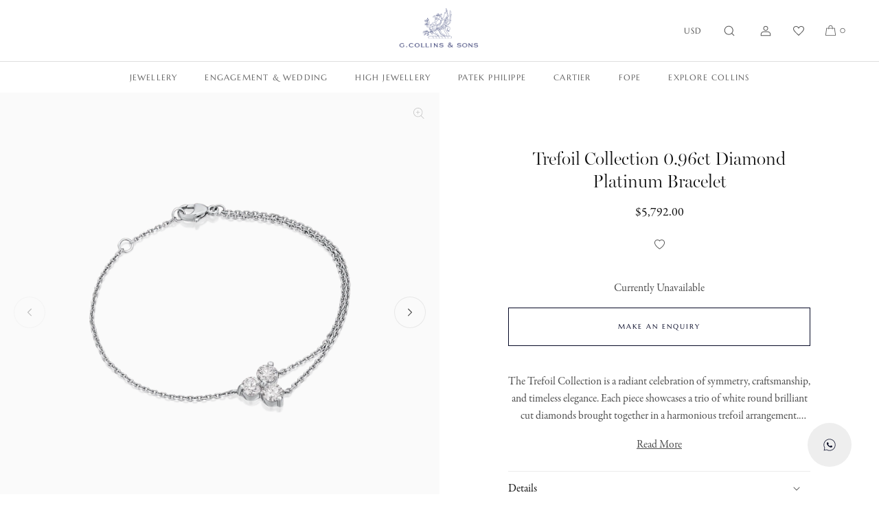

--- FILE ---
content_type: text/html; charset=utf-8
request_url: https://gcollinsandsons.com/en-us/products/gc-trefoil-bracelet-pt-rbc-0-96ct
body_size: 31903
content:
<!doctype html>
<html class="no-js" lang="en">
  <head>
    <meta charset="utf-8">
    <meta http-equiv="X-UA-Compatible" content="IE=edge">
    <meta name="viewport" content="width=device-width,initial-scale=1">
    <meta name="theme-color" content="#ffffff">
    <meta name="color-scheme" content="only light">
    <meta name="theme-color" media="(prefers-color-scheme: dark)" content="#ffffff" />
    <meta name="theme-color" media="(prefers-color-scheme: light)" content="#ffffff" />
    <link rel="canonical" href="https://gcollinsandsons.com/en-us/products/gc-trefoil-bracelet-pt-rbc-0-96ct">
    <link rel="preconnect" href="https://cdn.shopify.com" crossorigin>
    <meta name="google-site-verification" content="L_tClpL9HSUH8DQ-DHXE0qbnVnbYiZ6D7hZW-d9j_hg" /><link rel="icon" type="image/png" href="//gcollinsandsons.com/cdn/shop/files/gc-griffin-favicon.png?crop=center&height=32&v=1696496685&width=32"><link rel="preconnect" href="https://fonts.shopifycdn.com" crossorigin><title>
      Trefoil Collection 0.96ct Diamond Platinum Bracelet
 &ndash; G Collins &amp; Sons</title>

    
      <meta name="description" content="The Trefoil Collection is a radiant celebration of symmetry, craftsmanship, and timeless elegance. Each piece showcases a trio of white round brilliant cut diamonds brought together in a harmonious trefoil arrangement. With its resolutely modern aesthetic and exquisite detailing, the collection offers a striking yet re">
    

    

<meta property="og:site_name" content="G Collins &amp; Sons">
<meta property="og:url" content="https://gcollinsandsons.com/en-us/products/gc-trefoil-bracelet-pt-rbc-0-96ct">
<meta property="og:title" content="Trefoil Collection 0.96ct Diamond Platinum Bracelet">
<meta property="og:type" content="product">
<meta property="og:description" content="The Trefoil Collection is a radiant celebration of symmetry, craftsmanship, and timeless elegance. Each piece showcases a trio of white round brilliant cut diamonds brought together in a harmonious trefoil arrangement. With its resolutely modern aesthetic and exquisite detailing, the collection offers a striking yet re"><meta property="og:image" content="http://gcollinsandsons.com/cdn/shop/files/E4_zY7BA.png?v=1692277285">
  <meta property="og:image:secure_url" content="https://gcollinsandsons.com/cdn/shop/files/E4_zY7BA.png?v=1692277285">
  <meta property="og:image:width" content="1536">
  <meta property="og:image:height" content="1536"><meta property="og:price:amount" content="5,792.00">
  <meta property="og:price:currency" content="USD"><meta name="twitter:card" content="summary_large_image">
<meta name="twitter:title" content="Trefoil Collection 0.96ct Diamond Platinum Bracelet">
<meta name="twitter:description" content="The Trefoil Collection is a radiant celebration of symmetry, craftsmanship, and timeless elegance. Each piece showcases a trio of white round brilliant cut diamonds brought together in a harmonious trefoil arrangement. With its resolutely modern aesthetic and exquisite detailing, the collection offers a striking yet re">

    <link rel="stylesheet" href="https://use.typekit.net/bov5tfo.css">

    <script>
        window.dataLayer = window.dataLayer || [];
        function gtag() {
            dataLayer.push(arguments);
        }
        gtag("consent", "default", {
            ad_storage: "denied",
            ad_user_data: "denied", 
            ad_personalization: "denied",
            analytics_storage: "denied",
            functionality_storage: "denied",
            personalization_storage: "denied",
            security_storage: "granted",
            wait_for_update: 2000,
        });
        gtag("set", "ads_data_redaction", true);
        gtag("set", "url_passthrough", true);
    </script>    
    
    <script src="//gcollinsandsons.com/cdn/shop/t/2/assets/global.js?v=22103991234472717701679664170" defer="defer"></script>
    <script>window.performance && window.performance.mark && window.performance.mark('shopify.content_for_header.start');</script><meta name="facebook-domain-verification" content="ch95lo8tiokylk9teqbq8urdfbtvco">
<meta name="google-site-verification" content="733mfIze-hiPpX2CK904pjQaQF7o1oXBgUXLVn-gXyg">
<meta id="shopify-digital-wallet" name="shopify-digital-wallet" content="/70299943186/digital_wallets/dialog">
<meta name="shopify-checkout-api-token" content="daf89dfe45adb86604c6dc31419ffef3">
<meta id="in-context-paypal-metadata" data-shop-id="70299943186" data-venmo-supported="false" data-environment="production" data-locale="en_US" data-paypal-v4="true" data-currency="USD">
<link rel="alternate" hreflang="x-default" href="https://gcollinsandsons.com/products/gc-trefoil-bracelet-pt-rbc-0-96ct">
<link rel="alternate" hreflang="en" href="https://gcollinsandsons.com/products/gc-trefoil-bracelet-pt-rbc-0-96ct">
<link rel="alternate" hreflang="en-US" href="https://gcollinsandsons.com/en-us/products/gc-trefoil-bracelet-pt-rbc-0-96ct">
<link rel="alternate" hreflang="en-CA" href="https://gcollinsandsons.com/en-ca/products/gc-trefoil-bracelet-pt-rbc-0-96ct">
<link rel="alternate" type="application/json+oembed" href="https://gcollinsandsons.com/en-us/products/gc-trefoil-bracelet-pt-rbc-0-96ct.oembed">
<script async="async" src="/checkouts/internal/preloads.js?locale=en-US"></script>
<link rel="preconnect" href="https://shop.app" crossorigin="anonymous">
<script async="async" src="https://shop.app/checkouts/internal/preloads.js?locale=en-US&shop_id=70299943186" crossorigin="anonymous"></script>
<script id="apple-pay-shop-capabilities" type="application/json">{"shopId":70299943186,"countryCode":"GB","currencyCode":"USD","merchantCapabilities":["supports3DS"],"merchantId":"gid:\/\/shopify\/Shop\/70299943186","merchantName":"G Collins \u0026 Sons","requiredBillingContactFields":["postalAddress","email","phone"],"requiredShippingContactFields":["postalAddress","email","phone"],"shippingType":"shipping","supportedNetworks":["visa","maestro","masterCard","amex"],"total":{"type":"pending","label":"G Collins \u0026 Sons","amount":"1.00"},"shopifyPaymentsEnabled":true,"supportsSubscriptions":true}</script>
<script id="shopify-features" type="application/json">{"accessToken":"daf89dfe45adb86604c6dc31419ffef3","betas":["rich-media-storefront-analytics"],"domain":"gcollinsandsons.com","predictiveSearch":true,"shopId":70299943186,"locale":"en"}</script>
<script>var Shopify = Shopify || {};
Shopify.shop = "g-collins-and-sons-limited.myshopify.com";
Shopify.locale = "en";
Shopify.currency = {"active":"USD","rate":"1.3955538"};
Shopify.country = "US";
Shopify.theme = {"name":"G COLLINS CUSTOM THEME","id":146110611730,"schema_name":"GCS Custom","schema_version":"1.0.0","theme_store_id":null,"role":"main"};
Shopify.theme.handle = "null";
Shopify.theme.style = {"id":null,"handle":null};
Shopify.cdnHost = "gcollinsandsons.com/cdn";
Shopify.routes = Shopify.routes || {};
Shopify.routes.root = "/en-us/";</script>
<script type="module">!function(o){(o.Shopify=o.Shopify||{}).modules=!0}(window);</script>
<script>!function(o){function n(){var o=[];function n(){o.push(Array.prototype.slice.apply(arguments))}return n.q=o,n}var t=o.Shopify=o.Shopify||{};t.loadFeatures=n(),t.autoloadFeatures=n()}(window);</script>
<script>
  window.ShopifyPay = window.ShopifyPay || {};
  window.ShopifyPay.apiHost = "shop.app\/pay";
  window.ShopifyPay.redirectState = null;
</script>
<script id="shop-js-analytics" type="application/json">{"pageType":"product"}</script>
<script defer="defer" async type="module" src="//gcollinsandsons.com/cdn/shopifycloud/shop-js/modules/v2/client.init-shop-cart-sync_BN7fPSNr.en.esm.js"></script>
<script defer="defer" async type="module" src="//gcollinsandsons.com/cdn/shopifycloud/shop-js/modules/v2/chunk.common_Cbph3Kss.esm.js"></script>
<script defer="defer" async type="module" src="//gcollinsandsons.com/cdn/shopifycloud/shop-js/modules/v2/chunk.modal_DKumMAJ1.esm.js"></script>
<script type="module">
  await import("//gcollinsandsons.com/cdn/shopifycloud/shop-js/modules/v2/client.init-shop-cart-sync_BN7fPSNr.en.esm.js");
await import("//gcollinsandsons.com/cdn/shopifycloud/shop-js/modules/v2/chunk.common_Cbph3Kss.esm.js");
await import("//gcollinsandsons.com/cdn/shopifycloud/shop-js/modules/v2/chunk.modal_DKumMAJ1.esm.js");

  window.Shopify.SignInWithShop?.initShopCartSync?.({"fedCMEnabled":true,"windoidEnabled":true});

</script>
<script>
  window.Shopify = window.Shopify || {};
  if (!window.Shopify.featureAssets) window.Shopify.featureAssets = {};
  window.Shopify.featureAssets['shop-js'] = {"shop-cart-sync":["modules/v2/client.shop-cart-sync_CJVUk8Jm.en.esm.js","modules/v2/chunk.common_Cbph3Kss.esm.js","modules/v2/chunk.modal_DKumMAJ1.esm.js"],"init-fed-cm":["modules/v2/client.init-fed-cm_7Fvt41F4.en.esm.js","modules/v2/chunk.common_Cbph3Kss.esm.js","modules/v2/chunk.modal_DKumMAJ1.esm.js"],"init-shop-email-lookup-coordinator":["modules/v2/client.init-shop-email-lookup-coordinator_Cc088_bR.en.esm.js","modules/v2/chunk.common_Cbph3Kss.esm.js","modules/v2/chunk.modal_DKumMAJ1.esm.js"],"init-windoid":["modules/v2/client.init-windoid_hPopwJRj.en.esm.js","modules/v2/chunk.common_Cbph3Kss.esm.js","modules/v2/chunk.modal_DKumMAJ1.esm.js"],"shop-button":["modules/v2/client.shop-button_B0jaPSNF.en.esm.js","modules/v2/chunk.common_Cbph3Kss.esm.js","modules/v2/chunk.modal_DKumMAJ1.esm.js"],"shop-cash-offers":["modules/v2/client.shop-cash-offers_DPIskqss.en.esm.js","modules/v2/chunk.common_Cbph3Kss.esm.js","modules/v2/chunk.modal_DKumMAJ1.esm.js"],"shop-toast-manager":["modules/v2/client.shop-toast-manager_CK7RT69O.en.esm.js","modules/v2/chunk.common_Cbph3Kss.esm.js","modules/v2/chunk.modal_DKumMAJ1.esm.js"],"init-shop-cart-sync":["modules/v2/client.init-shop-cart-sync_BN7fPSNr.en.esm.js","modules/v2/chunk.common_Cbph3Kss.esm.js","modules/v2/chunk.modal_DKumMAJ1.esm.js"],"init-customer-accounts-sign-up":["modules/v2/client.init-customer-accounts-sign-up_CfPf4CXf.en.esm.js","modules/v2/client.shop-login-button_DeIztwXF.en.esm.js","modules/v2/chunk.common_Cbph3Kss.esm.js","modules/v2/chunk.modal_DKumMAJ1.esm.js"],"pay-button":["modules/v2/client.pay-button_CgIwFSYN.en.esm.js","modules/v2/chunk.common_Cbph3Kss.esm.js","modules/v2/chunk.modal_DKumMAJ1.esm.js"],"init-customer-accounts":["modules/v2/client.init-customer-accounts_DQ3x16JI.en.esm.js","modules/v2/client.shop-login-button_DeIztwXF.en.esm.js","modules/v2/chunk.common_Cbph3Kss.esm.js","modules/v2/chunk.modal_DKumMAJ1.esm.js"],"avatar":["modules/v2/client.avatar_BTnouDA3.en.esm.js"],"init-shop-for-new-customer-accounts":["modules/v2/client.init-shop-for-new-customer-accounts_CsZy_esa.en.esm.js","modules/v2/client.shop-login-button_DeIztwXF.en.esm.js","modules/v2/chunk.common_Cbph3Kss.esm.js","modules/v2/chunk.modal_DKumMAJ1.esm.js"],"shop-follow-button":["modules/v2/client.shop-follow-button_BRMJjgGd.en.esm.js","modules/v2/chunk.common_Cbph3Kss.esm.js","modules/v2/chunk.modal_DKumMAJ1.esm.js"],"checkout-modal":["modules/v2/client.checkout-modal_B9Drz_yf.en.esm.js","modules/v2/chunk.common_Cbph3Kss.esm.js","modules/v2/chunk.modal_DKumMAJ1.esm.js"],"shop-login-button":["modules/v2/client.shop-login-button_DeIztwXF.en.esm.js","modules/v2/chunk.common_Cbph3Kss.esm.js","modules/v2/chunk.modal_DKumMAJ1.esm.js"],"lead-capture":["modules/v2/client.lead-capture_DXYzFM3R.en.esm.js","modules/v2/chunk.common_Cbph3Kss.esm.js","modules/v2/chunk.modal_DKumMAJ1.esm.js"],"shop-login":["modules/v2/client.shop-login_CA5pJqmO.en.esm.js","modules/v2/chunk.common_Cbph3Kss.esm.js","modules/v2/chunk.modal_DKumMAJ1.esm.js"],"payment-terms":["modules/v2/client.payment-terms_BxzfvcZJ.en.esm.js","modules/v2/chunk.common_Cbph3Kss.esm.js","modules/v2/chunk.modal_DKumMAJ1.esm.js"]};
</script>
<script>(function() {
  var isLoaded = false;
  function asyncLoad() {
    if (isLoaded) return;
    isLoaded = true;
    var urls = ["https:\/\/chimpstatic.com\/mcjs-connected\/js\/users\/cc219de7fb5b015d9099234fa\/52b70f3b3e994a82923347bb0.js?shop=g-collins-and-sons-limited.myshopify.com"];
    for (var i = 0; i < urls.length; i++) {
      var s = document.createElement('script');
      s.type = 'text/javascript';
      s.async = true;
      s.src = urls[i];
      var x = document.getElementsByTagName('script')[0];
      x.parentNode.insertBefore(s, x);
    }
  };
  if(window.attachEvent) {
    window.attachEvent('onload', asyncLoad);
  } else {
    window.addEventListener('load', asyncLoad, false);
  }
})();</script>
<script id="__st">var __st={"a":70299943186,"offset":0,"reqid":"08d42c78-be06-4902-bc3b-c7af58ee99d1-1770022869","pageurl":"gcollinsandsons.com\/en-us\/products\/gc-trefoil-bracelet-pt-rbc-0-96ct","u":"8741038265af","p":"product","rtyp":"product","rid":8550508265746};</script>
<script>window.ShopifyPaypalV4VisibilityTracking = true;</script>
<script id="captcha-bootstrap">!function(){'use strict';const t='contact',e='account',n='new_comment',o=[[t,t],['blogs',n],['comments',n],[t,'customer']],c=[[e,'customer_login'],[e,'guest_login'],[e,'recover_customer_password'],[e,'create_customer']],r=t=>t.map((([t,e])=>`form[action*='/${t}']:not([data-nocaptcha='true']) input[name='form_type'][value='${e}']`)).join(','),a=t=>()=>t?[...document.querySelectorAll(t)].map((t=>t.form)):[];function s(){const t=[...o],e=r(t);return a(e)}const i='password',u='form_key',d=['recaptcha-v3-token','g-recaptcha-response','h-captcha-response',i],f=()=>{try{return window.sessionStorage}catch{return}},m='__shopify_v',_=t=>t.elements[u];function p(t,e,n=!1){try{const o=window.sessionStorage,c=JSON.parse(o.getItem(e)),{data:r}=function(t){const{data:e,action:n}=t;return t[m]||n?{data:e,action:n}:{data:t,action:n}}(c);for(const[e,n]of Object.entries(r))t.elements[e]&&(t.elements[e].value=n);n&&o.removeItem(e)}catch(o){console.error('form repopulation failed',{error:o})}}const l='form_type',E='cptcha';function T(t){t.dataset[E]=!0}const w=window,h=w.document,L='Shopify',v='ce_forms',y='captcha';let A=!1;((t,e)=>{const n=(g='f06e6c50-85a8-45c8-87d0-21a2b65856fe',I='https://cdn.shopify.com/shopifycloud/storefront-forms-hcaptcha/ce_storefront_forms_captcha_hcaptcha.v1.5.2.iife.js',D={infoText:'Protected by hCaptcha',privacyText:'Privacy',termsText:'Terms'},(t,e,n)=>{const o=w[L][v],c=o.bindForm;if(c)return c(t,g,e,D).then(n);var r;o.q.push([[t,g,e,D],n]),r=I,A||(h.body.append(Object.assign(h.createElement('script'),{id:'captcha-provider',async:!0,src:r})),A=!0)});var g,I,D;w[L]=w[L]||{},w[L][v]=w[L][v]||{},w[L][v].q=[],w[L][y]=w[L][y]||{},w[L][y].protect=function(t,e){n(t,void 0,e),T(t)},Object.freeze(w[L][y]),function(t,e,n,w,h,L){const[v,y,A,g]=function(t,e,n){const i=e?o:[],u=t?c:[],d=[...i,...u],f=r(d),m=r(i),_=r(d.filter((([t,e])=>n.includes(e))));return[a(f),a(m),a(_),s()]}(w,h,L),I=t=>{const e=t.target;return e instanceof HTMLFormElement?e:e&&e.form},D=t=>v().includes(t);t.addEventListener('submit',(t=>{const e=I(t);if(!e)return;const n=D(e)&&!e.dataset.hcaptchaBound&&!e.dataset.recaptchaBound,o=_(e),c=g().includes(e)&&(!o||!o.value);(n||c)&&t.preventDefault(),c&&!n&&(function(t){try{if(!f())return;!function(t){const e=f();if(!e)return;const n=_(t);if(!n)return;const o=n.value;o&&e.removeItem(o)}(t);const e=Array.from(Array(32),(()=>Math.random().toString(36)[2])).join('');!function(t,e){_(t)||t.append(Object.assign(document.createElement('input'),{type:'hidden',name:u})),t.elements[u].value=e}(t,e),function(t,e){const n=f();if(!n)return;const o=[...t.querySelectorAll(`input[type='${i}']`)].map((({name:t})=>t)),c=[...d,...o],r={};for(const[a,s]of new FormData(t).entries())c.includes(a)||(r[a]=s);n.setItem(e,JSON.stringify({[m]:1,action:t.action,data:r}))}(t,e)}catch(e){console.error('failed to persist form',e)}}(e),e.submit())}));const S=(t,e)=>{t&&!t.dataset[E]&&(n(t,e.some((e=>e===t))),T(t))};for(const o of['focusin','change'])t.addEventListener(o,(t=>{const e=I(t);D(e)&&S(e,y())}));const B=e.get('form_key'),M=e.get(l),P=B&&M;t.addEventListener('DOMContentLoaded',(()=>{const t=y();if(P)for(const e of t)e.elements[l].value===M&&p(e,B);[...new Set([...A(),...v().filter((t=>'true'===t.dataset.shopifyCaptcha))])].forEach((e=>S(e,t)))}))}(h,new URLSearchParams(w.location.search),n,t,e,['guest_login'])})(!0,!0)}();</script>
<script integrity="sha256-4kQ18oKyAcykRKYeNunJcIwy7WH5gtpwJnB7kiuLZ1E=" data-source-attribution="shopify.loadfeatures" defer="defer" src="//gcollinsandsons.com/cdn/shopifycloud/storefront/assets/storefront/load_feature-a0a9edcb.js" crossorigin="anonymous"></script>
<script crossorigin="anonymous" defer="defer" src="//gcollinsandsons.com/cdn/shopifycloud/storefront/assets/shopify_pay/storefront-65b4c6d7.js?v=20250812"></script>
<script data-source-attribution="shopify.dynamic_checkout.dynamic.init">var Shopify=Shopify||{};Shopify.PaymentButton=Shopify.PaymentButton||{isStorefrontPortableWallets:!0,init:function(){window.Shopify.PaymentButton.init=function(){};var t=document.createElement("script");t.src="https://gcollinsandsons.com/cdn/shopifycloud/portable-wallets/latest/portable-wallets.en.js",t.type="module",document.head.appendChild(t)}};
</script>
<script data-source-attribution="shopify.dynamic_checkout.buyer_consent">
  function portableWalletsHideBuyerConsent(e){var t=document.getElementById("shopify-buyer-consent"),n=document.getElementById("shopify-subscription-policy-button");t&&n&&(t.classList.add("hidden"),t.setAttribute("aria-hidden","true"),n.removeEventListener("click",e))}function portableWalletsShowBuyerConsent(e){var t=document.getElementById("shopify-buyer-consent"),n=document.getElementById("shopify-subscription-policy-button");t&&n&&(t.classList.remove("hidden"),t.removeAttribute("aria-hidden"),n.addEventListener("click",e))}window.Shopify?.PaymentButton&&(window.Shopify.PaymentButton.hideBuyerConsent=portableWalletsHideBuyerConsent,window.Shopify.PaymentButton.showBuyerConsent=portableWalletsShowBuyerConsent);
</script>
<script data-source-attribution="shopify.dynamic_checkout.cart.bootstrap">document.addEventListener("DOMContentLoaded",(function(){function t(){return document.querySelector("shopify-accelerated-checkout-cart, shopify-accelerated-checkout")}if(t())Shopify.PaymentButton.init();else{new MutationObserver((function(e,n){t()&&(Shopify.PaymentButton.init(),n.disconnect())})).observe(document.body,{childList:!0,subtree:!0})}}));
</script>
<script id='scb4127' type='text/javascript' async='' src='https://gcollinsandsons.com/cdn/shopifycloud/privacy-banner/storefront-banner.js'></script><link id="shopify-accelerated-checkout-styles" rel="stylesheet" media="screen" href="https://gcollinsandsons.com/cdn/shopifycloud/portable-wallets/latest/accelerated-checkout-backwards-compat.css" crossorigin="anonymous">
<style id="shopify-accelerated-checkout-cart">
        #shopify-buyer-consent {
  margin-top: 1em;
  display: inline-block;
  width: 100%;
}

#shopify-buyer-consent.hidden {
  display: none;
}

#shopify-subscription-policy-button {
  background: none;
  border: none;
  padding: 0;
  text-decoration: underline;
  font-size: inherit;
  cursor: pointer;
}

#shopify-subscription-policy-button::before {
  box-shadow: none;
}

      </style>

<script>window.performance && window.performance.mark && window.performance.mark('shopify.content_for_header.end');</script>


    <style data-shopify>
      @font-face {
  font-family: Marcellus;
  font-weight: 400;
  font-style: normal;
  font-display: swap;
  src: url("//gcollinsandsons.com/cdn/fonts/marcellus/marcellus_n4.861ea5747960894b6b5511726ea2d142a8f0789a.woff2") format("woff2"),
       url("//gcollinsandsons.com/cdn/fonts/marcellus/marcellus_n4.e48a682a9d556d1e1629ccba95ac22b1bb6c4fa1.woff") format("woff");
}

      
      
      
      

      :root {
        --font-body-serif: garamond-premier-pro, Georgia, Times, serif;
        --font-body-family: garamond-premier-pro, Georgia, Times, serif;
        --font-body-style: normal;
        --font-body-weight: 400;
        --font-body-weight-bold: 400;

        --font-heading-family: miller-banner, Georgia, serif;
        --font-heading-style: normal;
        --font-heading-weight: 300;

        --font-accent-family: miller-banner, Georgia, serif;
        --font-accent-style: italic;
        --font-accent-weight: 300;
        
        --font-action-family: Marcellus, "futura-pt", Helvetica, Arial, sans-serif;
        --font-action-weight: 400;
        --font-action-ls: 0.1em;
        --font-body-scale: 1.0;
        --font-heading-scale: 1.0;

        --color-gold: #9f8762;
        --color-navy: #435060;
        --color-navy-dark: #060926;
        --color-base-text: 18, 18, 18;
        --color-shadow: 18, 18, 18;
        --color-base-background-1: 255, 255, 255;
        --color-base-background-2: 243, 243, 243;
        --color-base-solid-button-labels: 255, 255, 255;
        --color-base-outline-button-labels: 38, 19, 19;
        --color-base-accent-1: 18, 18, 18;
        --color-base-accent-2: 51, 79, 180;
        --payment-terms-background-color: #ffffff;

        --gradient-base-background-1: #ffffff;
        --gradient-base-background-2: #f3f3f3;
        --gradient-base-accent-1: #121212;
        --gradient-base-accent-2: #334fb4;

        --media-padding: px;
        --media-border-opacity: 0.05;
        --media-border-width: 1px;
        --media-radius: 0px;
        --media-shadow-opacity: 0.0;
        --media-shadow-horizontal-offset: 0px;
        --media-shadow-vertical-offset: 4px;
        --media-shadow-blur-radius: 5px;
        --media-shadow-visible: 0;

        --page-width: 160rem;
        --page-width-margin: Liquid error (layout/theme line 122): comparison of Integer with String failedrem;

        --product-card-image-background: #f9f9f9;
        --product-card-text-background: #ffffff;
        --product-card-image-padding: 0.0rem;
        --product-card-corner-radius: 0.0rem;
        --product-card-image-radius: 0.0rem;
        --product-card-text-alignment: center;
        --product-card-text-top-padding: 15px;
        --product-card-text-bottom-padding: 0px;
        --product-card-text-hoz-padding: 0px;
        --product-card-border-width: 0.0rem;
        --product-card-border-opacity: 0.1;
        --product-card-shadow-opacity: 0.0;
        --product-card-shadow-visible: 0;
        --product-card-shadow-horizontal-offset: 0.0rem;
        --product-card-shadow-vertical-offset: 0.4rem;
        --product-card-shadow-blur-radius: 0.5rem;

        --collection-card-image-padding: 0.0rem;
        --collection-card-corner-radius: 0.0rem;
        --collection-card-text-alignment: left;
        --collection-card-border-width: 0.0rem;
        --collection-card-border-opacity: 0.1;
        --collection-card-shadow-opacity: 0.0;
        --collection-card-shadow-visible: 0;
        --collection-card-shadow-horizontal-offset: 0.0rem;
        --collection-card-shadow-vertical-offset: 0.4rem;
        --collection-card-shadow-blur-radius: 0.5rem;

        --blog-card-image-padding: 0.0rem;
        --blog-card-corner-radius: 0.0rem;
        --blog-card-text-alignment: left;
        --blog-card-border-width: 0.0rem;
        --blog-card-border-opacity: 0.1;
        --blog-card-shadow-opacity: 0.0;
        --blog-card-shadow-visible: 0;
        --blog-card-shadow-horizontal-offset: 0.0rem;
        --blog-card-shadow-vertical-offset: 0.4rem;
        --blog-card-shadow-blur-radius: 0.5rem;

        --badge-corner-radius: 4.0rem;

        --popup-border-width: 1px;
        --popup-border-opacity: 0.1;
        --popup-corner-radius: 0px;
        --popup-shadow-opacity: 0.0;
        --popup-shadow-horizontal-offset: 0px;
        --popup-shadow-vertical-offset: 4px;
        --popup-shadow-blur-radius: 5px;

        --drawer-border-width: 1px;
        --drawer-border-opacity: 0.1;
        --drawer-shadow-opacity: 0.0;
        --drawer-shadow-horizontal-offset: 0px;
        --drawer-shadow-vertical-offset: 4px;
        --drawer-shadow-blur-radius: 5px;

        --spacing-sections-desktop: 0px;
        --spacing-sections-mobile: 0px;

        --grid-desktop-vertical-spacing: 40px;
        --grid-desktop-horizontal-spacing: 20px;
        --grid-mobile-vertical-spacing: 20px;
        --grid-mobile-horizontal-spacing: 10px;

        --text-boxes-border-opacity: 0.1;
        --text-boxes-border-width: 0px;
        --text-boxes-radius: 0px;
        --text-boxes-shadow-opacity: 0.0;
        --text-boxes-shadow-visible: 0;
        --text-boxes-shadow-horizontal-offset: 0px;
        --text-boxes-shadow-vertical-offset: 4px;
        --text-boxes-shadow-blur-radius: 5px;

        --buttons-radius: 0px;
        --buttons-radius-outset: 0px;
        --buttons-border-width: 1px;
        --buttons-border-opacity: 1.0;
        --buttons-shadow-opacity: 0.0;
        --buttons-shadow-visible: 0;
        --buttons-shadow-horizontal-offset: 0px;
        --buttons-shadow-vertical-offset: 4px;
        --buttons-shadow-blur-radius: 5px;
        --buttons-border-offset: 0px;

        --inputs-radius: 0px;
        --inputs-border-width: 1px;
        --inputs-border-opacity: 0.55;
        --inputs-shadow-opacity: 0.0;
        --inputs-shadow-horizontal-offset: 0px;
        --inputs-margin-offset: 0px;
        --inputs-shadow-vertical-offset: 4px;
        --inputs-shadow-blur-radius: 5px;
        --inputs-radius-outset: 0px;

        --variant-pills-radius: 40px;
        --variant-pills-border-width: 1px;
        --variant-pills-border-opacity: 0.55;
        --variant-pills-shadow-opacity: 0.0;
        --variant-pills-shadow-horizontal-offset: 0px;
        --variant-pills-shadow-vertical-offset: 4px;
        --variant-pills-shadow-blur-radius: 5px;
      }

      *,
      *::before,
      *::after {
        box-sizing: inherit;
      }

      html {
        box-sizing: border-box;
        font-size: calc(var(--font-body-scale) * 62.5%);
        height: 100%;
      }

      body {
        display: grid;
        grid-template-rows: auto auto 1fr auto;
        grid-template-columns: 100%;
        min-height: 100%;
        margin: 0;
        font-size: 1.5rem;
        letter-spacing: 0rem;
        line-height: 1.6;
        font-family: var(--font-body-family);
        font-style: var(--font-body-style);
        font-weight: var(--font-body-weight);
      }

      @media screen and (min-width: 750px) {
        body {
          font-size: 1.5rem;
        }
      }
      @media screen and (min-width: 1025px) {
        body {
          font-size: 1.6rem;
        }
      }
    </style>

    <link href="//gcollinsandsons.com/cdn/shop/t/2/assets/base.css?v=17633583943606568771756384219" rel="stylesheet" type="text/css" media="all" />
    <link href="//gcollinsandsons.com/cdn/shop/t/2/assets/base-custom.css?v=41741137366615005991696430726" rel="stylesheet" type="text/css" media="all" />
<link rel="preload" as="font" href="//gcollinsandsons.com/cdn/fonts/marcellus/marcellus_n4.861ea5747960894b6b5511726ea2d142a8f0789a.woff2" type="font/woff2" crossorigin><link rel="stylesheet" href="//gcollinsandsons.com/cdn/shop/t/2/assets/component-predictive-search.css?v=83512081251802922551679664169" media="print" onload="this.media='all'"><script>document.documentElement.className = document.documentElement.className.replace('no-js', 'js');
    if (Shopify.designMode) {
      document.documentElement.classList.add('shopify-design-mode');
    }
    </script>

  

  <link href="https://monorail-edge.shopifysvc.com" rel="dns-prefetch">
<script>(function(){if ("sendBeacon" in navigator && "performance" in window) {try {var session_token_from_headers = performance.getEntriesByType('navigation')[0].serverTiming.find(x => x.name == '_s').description;} catch {var session_token_from_headers = undefined;}var session_cookie_matches = document.cookie.match(/_shopify_s=([^;]*)/);var session_token_from_cookie = session_cookie_matches && session_cookie_matches.length === 2 ? session_cookie_matches[1] : "";var session_token = session_token_from_headers || session_token_from_cookie || "";function handle_abandonment_event(e) {var entries = performance.getEntries().filter(function(entry) {return /monorail-edge.shopifysvc.com/.test(entry.name);});if (!window.abandonment_tracked && entries.length === 0) {window.abandonment_tracked = true;var currentMs = Date.now();var navigation_start = performance.timing.navigationStart;var payload = {shop_id: 70299943186,url: window.location.href,navigation_start,duration: currentMs - navigation_start,session_token,page_type: "product"};window.navigator.sendBeacon("https://monorail-edge.shopifysvc.com/v1/produce", JSON.stringify({schema_id: "online_store_buyer_site_abandonment/1.1",payload: payload,metadata: {event_created_at_ms: currentMs,event_sent_at_ms: currentMs}}));}}window.addEventListener('pagehide', handle_abandonment_event);}}());</script>
<script id="web-pixels-manager-setup">(function e(e,d,r,n,o){if(void 0===o&&(o={}),!Boolean(null===(a=null===(i=window.Shopify)||void 0===i?void 0:i.analytics)||void 0===a?void 0:a.replayQueue)){var i,a;window.Shopify=window.Shopify||{};var t=window.Shopify;t.analytics=t.analytics||{};var s=t.analytics;s.replayQueue=[],s.publish=function(e,d,r){return s.replayQueue.push([e,d,r]),!0};try{self.performance.mark("wpm:start")}catch(e){}var l=function(){var e={modern:/Edge?\/(1{2}[4-9]|1[2-9]\d|[2-9]\d{2}|\d{4,})\.\d+(\.\d+|)|Firefox\/(1{2}[4-9]|1[2-9]\d|[2-9]\d{2}|\d{4,})\.\d+(\.\d+|)|Chrom(ium|e)\/(9{2}|\d{3,})\.\d+(\.\d+|)|(Maci|X1{2}).+ Version\/(15\.\d+|(1[6-9]|[2-9]\d|\d{3,})\.\d+)([,.]\d+|)( \(\w+\)|)( Mobile\/\w+|) Safari\/|Chrome.+OPR\/(9{2}|\d{3,})\.\d+\.\d+|(CPU[ +]OS|iPhone[ +]OS|CPU[ +]iPhone|CPU IPhone OS|CPU iPad OS)[ +]+(15[._]\d+|(1[6-9]|[2-9]\d|\d{3,})[._]\d+)([._]\d+|)|Android:?[ /-](13[3-9]|1[4-9]\d|[2-9]\d{2}|\d{4,})(\.\d+|)(\.\d+|)|Android.+Firefox\/(13[5-9]|1[4-9]\d|[2-9]\d{2}|\d{4,})\.\d+(\.\d+|)|Android.+Chrom(ium|e)\/(13[3-9]|1[4-9]\d|[2-9]\d{2}|\d{4,})\.\d+(\.\d+|)|SamsungBrowser\/([2-9]\d|\d{3,})\.\d+/,legacy:/Edge?\/(1[6-9]|[2-9]\d|\d{3,})\.\d+(\.\d+|)|Firefox\/(5[4-9]|[6-9]\d|\d{3,})\.\d+(\.\d+|)|Chrom(ium|e)\/(5[1-9]|[6-9]\d|\d{3,})\.\d+(\.\d+|)([\d.]+$|.*Safari\/(?![\d.]+ Edge\/[\d.]+$))|(Maci|X1{2}).+ Version\/(10\.\d+|(1[1-9]|[2-9]\d|\d{3,})\.\d+)([,.]\d+|)( \(\w+\)|)( Mobile\/\w+|) Safari\/|Chrome.+OPR\/(3[89]|[4-9]\d|\d{3,})\.\d+\.\d+|(CPU[ +]OS|iPhone[ +]OS|CPU[ +]iPhone|CPU IPhone OS|CPU iPad OS)[ +]+(10[._]\d+|(1[1-9]|[2-9]\d|\d{3,})[._]\d+)([._]\d+|)|Android:?[ /-](13[3-9]|1[4-9]\d|[2-9]\d{2}|\d{4,})(\.\d+|)(\.\d+|)|Mobile Safari.+OPR\/([89]\d|\d{3,})\.\d+\.\d+|Android.+Firefox\/(13[5-9]|1[4-9]\d|[2-9]\d{2}|\d{4,})\.\d+(\.\d+|)|Android.+Chrom(ium|e)\/(13[3-9]|1[4-9]\d|[2-9]\d{2}|\d{4,})\.\d+(\.\d+|)|Android.+(UC? ?Browser|UCWEB|U3)[ /]?(15\.([5-9]|\d{2,})|(1[6-9]|[2-9]\d|\d{3,})\.\d+)\.\d+|SamsungBrowser\/(5\.\d+|([6-9]|\d{2,})\.\d+)|Android.+MQ{2}Browser\/(14(\.(9|\d{2,})|)|(1[5-9]|[2-9]\d|\d{3,})(\.\d+|))(\.\d+|)|K[Aa][Ii]OS\/(3\.\d+|([4-9]|\d{2,})\.\d+)(\.\d+|)/},d=e.modern,r=e.legacy,n=navigator.userAgent;return n.match(d)?"modern":n.match(r)?"legacy":"unknown"}(),u="modern"===l?"modern":"legacy",c=(null!=n?n:{modern:"",legacy:""})[u],f=function(e){return[e.baseUrl,"/wpm","/b",e.hashVersion,"modern"===e.buildTarget?"m":"l",".js"].join("")}({baseUrl:d,hashVersion:r,buildTarget:u}),m=function(e){var d=e.version,r=e.bundleTarget,n=e.surface,o=e.pageUrl,i=e.monorailEndpoint;return{emit:function(e){var a=e.status,t=e.errorMsg,s=(new Date).getTime(),l=JSON.stringify({metadata:{event_sent_at_ms:s},events:[{schema_id:"web_pixels_manager_load/3.1",payload:{version:d,bundle_target:r,page_url:o,status:a,surface:n,error_msg:t},metadata:{event_created_at_ms:s}}]});if(!i)return console&&console.warn&&console.warn("[Web Pixels Manager] No Monorail endpoint provided, skipping logging."),!1;try{return self.navigator.sendBeacon.bind(self.navigator)(i,l)}catch(e){}var u=new XMLHttpRequest;try{return u.open("POST",i,!0),u.setRequestHeader("Content-Type","text/plain"),u.send(l),!0}catch(e){return console&&console.warn&&console.warn("[Web Pixels Manager] Got an unhandled error while logging to Monorail."),!1}}}}({version:r,bundleTarget:l,surface:e.surface,pageUrl:self.location.href,monorailEndpoint:e.monorailEndpoint});try{o.browserTarget=l,function(e){var d=e.src,r=e.async,n=void 0===r||r,o=e.onload,i=e.onerror,a=e.sri,t=e.scriptDataAttributes,s=void 0===t?{}:t,l=document.createElement("script"),u=document.querySelector("head"),c=document.querySelector("body");if(l.async=n,l.src=d,a&&(l.integrity=a,l.crossOrigin="anonymous"),s)for(var f in s)if(Object.prototype.hasOwnProperty.call(s,f))try{l.dataset[f]=s[f]}catch(e){}if(o&&l.addEventListener("load",o),i&&l.addEventListener("error",i),u)u.appendChild(l);else{if(!c)throw new Error("Did not find a head or body element to append the script");c.appendChild(l)}}({src:f,async:!0,onload:function(){if(!function(){var e,d;return Boolean(null===(d=null===(e=window.Shopify)||void 0===e?void 0:e.analytics)||void 0===d?void 0:d.initialized)}()){var d=window.webPixelsManager.init(e)||void 0;if(d){var r=window.Shopify.analytics;r.replayQueue.forEach((function(e){var r=e[0],n=e[1],o=e[2];d.publishCustomEvent(r,n,o)})),r.replayQueue=[],r.publish=d.publishCustomEvent,r.visitor=d.visitor,r.initialized=!0}}},onerror:function(){return m.emit({status:"failed",errorMsg:"".concat(f," has failed to load")})},sri:function(e){var d=/^sha384-[A-Za-z0-9+/=]+$/;return"string"==typeof e&&d.test(e)}(c)?c:"",scriptDataAttributes:o}),m.emit({status:"loading"})}catch(e){m.emit({status:"failed",errorMsg:(null==e?void 0:e.message)||"Unknown error"})}}})({shopId: 70299943186,storefrontBaseUrl: "https://gcollinsandsons.com",extensionsBaseUrl: "https://extensions.shopifycdn.com/cdn/shopifycloud/web-pixels-manager",monorailEndpoint: "https://monorail-edge.shopifysvc.com/unstable/produce_batch",surface: "storefront-renderer",enabledBetaFlags: ["2dca8a86"],webPixelsConfigList: [{"id":"1431929205","configuration":"{\"tagID\":\"2612705351590\"}","eventPayloadVersion":"v1","runtimeContext":"STRICT","scriptVersion":"18031546ee651571ed29edbe71a3550b","type":"APP","apiClientId":3009811,"privacyPurposes":["ANALYTICS","MARKETING","SALE_OF_DATA"],"dataSharingAdjustments":{"protectedCustomerApprovalScopes":["read_customer_address","read_customer_email","read_customer_name","read_customer_personal_data","read_customer_phone"]}},{"id":"776569106","configuration":"{\"config\":\"{\\\"pixel_id\\\":\\\"G-R5RBEBBS2N\\\",\\\"target_country\\\":\\\"GB\\\",\\\"gtag_events\\\":[{\\\"type\\\":\\\"begin_checkout\\\",\\\"action_label\\\":[\\\"G-R5RBEBBS2N\\\",\\\"AW-458187756\\\/QGH-CP3AwpYYEOzHvdoB\\\"]},{\\\"type\\\":\\\"search\\\",\\\"action_label\\\":[\\\"G-R5RBEBBS2N\\\",\\\"AW-458187756\\\/Tw7_CPfAwpYYEOzHvdoB\\\"]},{\\\"type\\\":\\\"view_item\\\",\\\"action_label\\\":[\\\"G-R5RBEBBS2N\\\",\\\"AW-458187756\\\/oRbpCKu_wpYYEOzHvdoB\\\",\\\"MC-CPYGNDQK0V\\\"]},{\\\"type\\\":\\\"purchase\\\",\\\"action_label\\\":[\\\"G-R5RBEBBS2N\\\",\\\"AW-458187756\\\/UQnTCKW_wpYYEOzHvdoB\\\",\\\"MC-CPYGNDQK0V\\\"]},{\\\"type\\\":\\\"page_view\\\",\\\"action_label\\\":[\\\"G-R5RBEBBS2N\\\",\\\"AW-458187756\\\/sscZCKi_wpYYEOzHvdoB\\\",\\\"MC-CPYGNDQK0V\\\"]},{\\\"type\\\":\\\"add_payment_info\\\",\\\"action_label\\\":[\\\"G-R5RBEBBS2N\\\",\\\"AW-458187756\\\/OBIFCIDBwpYYEOzHvdoB\\\"]},{\\\"type\\\":\\\"add_to_cart\\\",\\\"action_label\\\":[\\\"G-R5RBEBBS2N\\\",\\\"AW-458187756\\\/s657CPrAwpYYEOzHvdoB\\\"]}],\\\"enable_monitoring_mode\\\":false}\"}","eventPayloadVersion":"v1","runtimeContext":"OPEN","scriptVersion":"b2a88bafab3e21179ed38636efcd8a93","type":"APP","apiClientId":1780363,"privacyPurposes":[],"dataSharingAdjustments":{"protectedCustomerApprovalScopes":["read_customer_address","read_customer_email","read_customer_name","read_customer_personal_data","read_customer_phone"]}},{"id":"280822034","configuration":"{\"pixel_id\":\"3120458561422595\",\"pixel_type\":\"facebook_pixel\"}","eventPayloadVersion":"v1","runtimeContext":"OPEN","scriptVersion":"ca16bc87fe92b6042fbaa3acc2fbdaa6","type":"APP","apiClientId":2329312,"privacyPurposes":["ANALYTICS","MARKETING","SALE_OF_DATA"],"dataSharingAdjustments":{"protectedCustomerApprovalScopes":["read_customer_address","read_customer_email","read_customer_name","read_customer_personal_data","read_customer_phone"]}},{"id":"73138450","eventPayloadVersion":"1","runtimeContext":"LAX","scriptVersion":"7","type":"CUSTOM","privacyPurposes":["ANALYTICS","MARKETING","SALE_OF_DATA"],"name":"GTM Custom Pixel"},{"id":"shopify-app-pixel","configuration":"{}","eventPayloadVersion":"v1","runtimeContext":"STRICT","scriptVersion":"0450","apiClientId":"shopify-pixel","type":"APP","privacyPurposes":["ANALYTICS","MARKETING"]},{"id":"shopify-custom-pixel","eventPayloadVersion":"v1","runtimeContext":"LAX","scriptVersion":"0450","apiClientId":"shopify-pixel","type":"CUSTOM","privacyPurposes":["ANALYTICS","MARKETING"]}],isMerchantRequest: false,initData: {"shop":{"name":"G Collins \u0026 Sons","paymentSettings":{"currencyCode":"GBP"},"myshopifyDomain":"g-collins-and-sons-limited.myshopify.com","countryCode":"GB","storefrontUrl":"https:\/\/gcollinsandsons.com\/en-us"},"customer":null,"cart":null,"checkout":null,"productVariants":[{"price":{"amount":5792.0,"currencyCode":"USD"},"product":{"title":"Trefoil Collection 0.96ct Diamond Platinum Bracelet","vendor":"G Collins \u0026 Sons","id":"8550508265746","untranslatedTitle":"Trefoil Collection 0.96ct Diamond Platinum Bracelet","url":"\/en-us\/products\/gc-trefoil-bracelet-pt-rbc-0-96ct","type":"Bracelets"},"id":"46296424677650","image":{"src":"\/\/gcollinsandsons.com\/cdn\/shop\/files\/E4_zY7BA.png?v=1692277285"},"sku":"00037436","title":"Default Title","untranslatedTitle":"Default Title"}],"purchasingCompany":null},},"https://gcollinsandsons.com/cdn","1d2a099fw23dfb22ep557258f5m7a2edbae",{"modern":"","legacy":""},{"shopId":"70299943186","storefrontBaseUrl":"https:\/\/gcollinsandsons.com","extensionBaseUrl":"https:\/\/extensions.shopifycdn.com\/cdn\/shopifycloud\/web-pixels-manager","surface":"storefront-renderer","enabledBetaFlags":"[\"2dca8a86\"]","isMerchantRequest":"false","hashVersion":"1d2a099fw23dfb22ep557258f5m7a2edbae","publish":"custom","events":"[[\"page_viewed\",{}],[\"product_viewed\",{\"productVariant\":{\"price\":{\"amount\":5792.0,\"currencyCode\":\"USD\"},\"product\":{\"title\":\"Trefoil Collection 0.96ct Diamond Platinum Bracelet\",\"vendor\":\"G Collins \u0026 Sons\",\"id\":\"8550508265746\",\"untranslatedTitle\":\"Trefoil Collection 0.96ct Diamond Platinum Bracelet\",\"url\":\"\/en-us\/products\/gc-trefoil-bracelet-pt-rbc-0-96ct\",\"type\":\"Bracelets\"},\"id\":\"46296424677650\",\"image\":{\"src\":\"\/\/gcollinsandsons.com\/cdn\/shop\/files\/E4_zY7BA.png?v=1692277285\"},\"sku\":\"00037436\",\"title\":\"Default Title\",\"untranslatedTitle\":\"Default Title\"}}]]"});</script><script>
  window.ShopifyAnalytics = window.ShopifyAnalytics || {};
  window.ShopifyAnalytics.meta = window.ShopifyAnalytics.meta || {};
  window.ShopifyAnalytics.meta.currency = 'USD';
  var meta = {"product":{"id":8550508265746,"gid":"gid:\/\/shopify\/Product\/8550508265746","vendor":"G Collins \u0026 Sons","type":"Bracelets","handle":"gc-trefoil-bracelet-pt-rbc-0-96ct","variants":[{"id":46296424677650,"price":579200,"name":"Trefoil Collection 0.96ct Diamond Platinum Bracelet","public_title":null,"sku":"00037436"}],"remote":false},"page":{"pageType":"product","resourceType":"product","resourceId":8550508265746,"requestId":"08d42c78-be06-4902-bc3b-c7af58ee99d1-1770022869"}};
  for (var attr in meta) {
    window.ShopifyAnalytics.meta[attr] = meta[attr];
  }
</script>
<script class="analytics">
  (function () {
    var customDocumentWrite = function(content) {
      var jquery = null;

      if (window.jQuery) {
        jquery = window.jQuery;
      } else if (window.Checkout && window.Checkout.$) {
        jquery = window.Checkout.$;
      }

      if (jquery) {
        jquery('body').append(content);
      }
    };

    var hasLoggedConversion = function(token) {
      if (token) {
        return document.cookie.indexOf('loggedConversion=' + token) !== -1;
      }
      return false;
    }

    var setCookieIfConversion = function(token) {
      if (token) {
        var twoMonthsFromNow = new Date(Date.now());
        twoMonthsFromNow.setMonth(twoMonthsFromNow.getMonth() + 2);

        document.cookie = 'loggedConversion=' + token + '; expires=' + twoMonthsFromNow;
      }
    }

    var trekkie = window.ShopifyAnalytics.lib = window.trekkie = window.trekkie || [];
    if (trekkie.integrations) {
      return;
    }
    trekkie.methods = [
      'identify',
      'page',
      'ready',
      'track',
      'trackForm',
      'trackLink'
    ];
    trekkie.factory = function(method) {
      return function() {
        var args = Array.prototype.slice.call(arguments);
        args.unshift(method);
        trekkie.push(args);
        return trekkie;
      };
    };
    for (var i = 0; i < trekkie.methods.length; i++) {
      var key = trekkie.methods[i];
      trekkie[key] = trekkie.factory(key);
    }
    trekkie.load = function(config) {
      trekkie.config = config || {};
      trekkie.config.initialDocumentCookie = document.cookie;
      var first = document.getElementsByTagName('script')[0];
      var script = document.createElement('script');
      script.type = 'text/javascript';
      script.onerror = function(e) {
        var scriptFallback = document.createElement('script');
        scriptFallback.type = 'text/javascript';
        scriptFallback.onerror = function(error) {
                var Monorail = {
      produce: function produce(monorailDomain, schemaId, payload) {
        var currentMs = new Date().getTime();
        var event = {
          schema_id: schemaId,
          payload: payload,
          metadata: {
            event_created_at_ms: currentMs,
            event_sent_at_ms: currentMs
          }
        };
        return Monorail.sendRequest("https://" + monorailDomain + "/v1/produce", JSON.stringify(event));
      },
      sendRequest: function sendRequest(endpointUrl, payload) {
        // Try the sendBeacon API
        if (window && window.navigator && typeof window.navigator.sendBeacon === 'function' && typeof window.Blob === 'function' && !Monorail.isIos12()) {
          var blobData = new window.Blob([payload], {
            type: 'text/plain'
          });

          if (window.navigator.sendBeacon(endpointUrl, blobData)) {
            return true;
          } // sendBeacon was not successful

        } // XHR beacon

        var xhr = new XMLHttpRequest();

        try {
          xhr.open('POST', endpointUrl);
          xhr.setRequestHeader('Content-Type', 'text/plain');
          xhr.send(payload);
        } catch (e) {
          console.log(e);
        }

        return false;
      },
      isIos12: function isIos12() {
        return window.navigator.userAgent.lastIndexOf('iPhone; CPU iPhone OS 12_') !== -1 || window.navigator.userAgent.lastIndexOf('iPad; CPU OS 12_') !== -1;
      }
    };
    Monorail.produce('monorail-edge.shopifysvc.com',
      'trekkie_storefront_load_errors/1.1',
      {shop_id: 70299943186,
      theme_id: 146110611730,
      app_name: "storefront",
      context_url: window.location.href,
      source_url: "//gcollinsandsons.com/cdn/s/trekkie.storefront.c59ea00e0474b293ae6629561379568a2d7c4bba.min.js"});

        };
        scriptFallback.async = true;
        scriptFallback.src = '//gcollinsandsons.com/cdn/s/trekkie.storefront.c59ea00e0474b293ae6629561379568a2d7c4bba.min.js';
        first.parentNode.insertBefore(scriptFallback, first);
      };
      script.async = true;
      script.src = '//gcollinsandsons.com/cdn/s/trekkie.storefront.c59ea00e0474b293ae6629561379568a2d7c4bba.min.js';
      first.parentNode.insertBefore(script, first);
    };
    trekkie.load(
      {"Trekkie":{"appName":"storefront","development":false,"defaultAttributes":{"shopId":70299943186,"isMerchantRequest":null,"themeId":146110611730,"themeCityHash":"4132717650852911554","contentLanguage":"en","currency":"USD","eventMetadataId":"316eb9e9-2158-4759-b2be-7b8df8e364b7"},"isServerSideCookieWritingEnabled":true,"monorailRegion":"shop_domain","enabledBetaFlags":["65f19447","b5387b81"]},"Session Attribution":{},"S2S":{"facebookCapiEnabled":true,"source":"trekkie-storefront-renderer","apiClientId":580111}}
    );

    var loaded = false;
    trekkie.ready(function() {
      if (loaded) return;
      loaded = true;

      window.ShopifyAnalytics.lib = window.trekkie;

      var originalDocumentWrite = document.write;
      document.write = customDocumentWrite;
      try { window.ShopifyAnalytics.merchantGoogleAnalytics.call(this); } catch(error) {};
      document.write = originalDocumentWrite;

      window.ShopifyAnalytics.lib.page(null,{"pageType":"product","resourceType":"product","resourceId":8550508265746,"requestId":"08d42c78-be06-4902-bc3b-c7af58ee99d1-1770022869","shopifyEmitted":true});

      var match = window.location.pathname.match(/checkouts\/(.+)\/(thank_you|post_purchase)/)
      var token = match? match[1]: undefined;
      if (!hasLoggedConversion(token)) {
        setCookieIfConversion(token);
        window.ShopifyAnalytics.lib.track("Viewed Product",{"currency":"USD","variantId":46296424677650,"productId":8550508265746,"productGid":"gid:\/\/shopify\/Product\/8550508265746","name":"Trefoil Collection 0.96ct Diamond Platinum Bracelet","price":"5792.00","sku":"00037436","brand":"G Collins \u0026 Sons","variant":null,"category":"Bracelets","nonInteraction":true,"remote":false},undefined,undefined,{"shopifyEmitted":true});
      window.ShopifyAnalytics.lib.track("monorail:\/\/trekkie_storefront_viewed_product\/1.1",{"currency":"USD","variantId":46296424677650,"productId":8550508265746,"productGid":"gid:\/\/shopify\/Product\/8550508265746","name":"Trefoil Collection 0.96ct Diamond Platinum Bracelet","price":"5792.00","sku":"00037436","brand":"G Collins \u0026 Sons","variant":null,"category":"Bracelets","nonInteraction":true,"remote":false,"referer":"https:\/\/gcollinsandsons.com\/en-us\/products\/gc-trefoil-bracelet-pt-rbc-0-96ct"});
      }
    });


        var eventsListenerScript = document.createElement('script');
        eventsListenerScript.async = true;
        eventsListenerScript.src = "//gcollinsandsons.com/cdn/shopifycloud/storefront/assets/shop_events_listener-3da45d37.js";
        document.getElementsByTagName('head')[0].appendChild(eventsListenerScript);

})();</script>
<script
  defer
  src="https://gcollinsandsons.com/cdn/shopifycloud/perf-kit/shopify-perf-kit-3.1.0.min.js"
  data-application="storefront-renderer"
  data-shop-id="70299943186"
  data-render-region="gcp-us-east1"
  data-page-type="product"
  data-theme-instance-id="146110611730"
  data-theme-name="GCS Custom"
  data-theme-version="1.0.0"
  data-monorail-region="shop_domain"
  data-resource-timing-sampling-rate="10"
  data-shs="true"
  data-shs-beacon="true"
  data-shs-export-with-fetch="true"
  data-shs-logs-sample-rate="1"
  data-shs-beacon-endpoint="https://gcollinsandsons.com/api/collect"
></script>
</head>

  <body class="gradient">
    <a class="skip-to-content-link button visually-hidden" href="#MainContent">
      Skip to content
    </a><div class="widget-whatsapp">
  <a id="gcWhatsAppGlobalButton" href="https://wa.me/447951426007" target="_blank" rel="noopener,nofollow"><svg class="icon icon-whatsapp" version="1.1" xmlns="http://www.w3.org/2000/svg" xmlns:xlink="http://www.w3.org/1999/xlink" x="0px" y="0px"
	 viewBox="0 0 24 24" style="enable-background:new 0 0 24 24;" xml:space="preserve">
<g>
	<path fill="currentColor" d="M16.838379,14.118774c-0.264893-0.132935-1.567871-0.77417-1.81134-0.862427
		c-0.242554-0.088318-0.419189-0.132935-0.596619,0.132874c-0.176636,0.264893-0.684998,0.862427-0.839233,1.039001
		c-0.154297,0.176575-0.309509,0.198853-0.574402,0.065979c-0.264832-0.132874-1.119263-0.412048-2.131531-1.315491
		c-0.787476-0.702759-1.319885-1.570557-1.474182-1.836304c-0.154297-0.264893-0.016052-0.408447,0.115906-0.540466
		c0.119507-0.118591,0.264893-0.309448,0.397766-0.464661c0.134705-0.153381,0.178406-0.263977,0.267578-0.441467
		c0.088257-0.176575,0.044556-0.331726-0.022278-0.464661c-0.066895-0.131958-0.59668-1.436768-0.816956-1.967407
		c-0.21582-0.516357-0.434326-0.446838-0.59668-0.454834L8.248108,7c-0.176636,0-0.463806,0.065979-0.70636,0.331726
		C7.299133,7.597534,6.614197,8.237854,6.614197,9.542664c0,1.304749,0.949829,2.564941,1.081848,2.741516
		c0.132874,0.176636,1.868408,2.853943,4.527039,4.00177c0.632324,0.272888,1.126404,0.436096,1.510803,0.558289
		c0.634949,0.201538,1.212891,0.173035,1.669495,0.105225c0.509277-0.075806,1.567871-0.641235,1.789062-1.260193
		c0.221191-0.619812,0.221191-1.150452,0.154297-1.261047C17.280762,14.317627,17.104187,14.251648,16.838379,14.118774z"/>
	<path fill="currentColor" d="M20.125977,3.871338c-4.483276-4.482971-11.776978-4.482971-16.259277,0
		C0.141052,7.598022-0.57312,13.310547,2.097107,17.834106l-1.35614,5.427917l5.425964-1.357483
		c1.825256,1.078186,3.842834,1.604553,5.846741,1.604553c2.961182,0,5.890198-1.151428,8.112305-3.374146
		c2.171387-2.171936,3.367371-5.059692,3.367371-8.131531C23.493347,8.931519,22.297363,6.043274,20.125977,3.871338z
		 M19.419128,19.427917c-3.446472,3.448303-8.754761,4.070435-12.910461,1.515686l-0.179199-0.110352l-4.214783,1.053711
		l1.053955-4.215942L3.058289,17.49231C0.503723,13.336914,1.126648,8.026245,4.573547,4.57843
		c4.092773-4.092407,10.751831-4.093384,14.845581,0c1.98291,1.983398,3.074463,4.620239,3.074463,7.424988
		C22.493591,14.808655,21.402039,17.445435,19.419128,19.427917z"/>
</g>
</svg></a>
</div>

<script src="//gcollinsandsons.com/cdn/shop/t/2/assets/cart.js?v=83971781268232213281679664169" defer="defer"></script>

<style>
  .drawer {
    visibility: hidden;
  }
</style>

<cart-drawer class="drawer is-empty">
  <div id="CartDrawer" class="cart-drawer">
    <div id="CartDrawer-Overlay" class="cart-drawer__overlay"></div>
    <div class="drawer__inner" role="dialog" aria-modal="true" aria-label="Your Bag" tabindex="-1">
      <div class="drawer__header">
        <h2 class="drawer__heading">Your Bag</h2>
        <div class="drawer-close-button-wrapper">
        <button class="drawer__close" type="button" onclick="this.closest('cart-drawer').close()" aria-label="Close"><svg xmlns="http://www.w3.org/2000/svg" aria-hidden="true" focusable="false" role="presentation" class="icon icon-close" fill="none" viewBox="0 0 18 17">
  <path d="M.865 15.978a.5.5 0 00.707.707l7.433-7.431 7.579 7.282a.501.501 0 00.846-.37.5.5 0 00-.153-.351L9.712 8.546l7.417-7.416a.5.5 0 10-.707-.708L8.991 7.853 1.413.573a.5.5 0 10-.693.72l7.563 7.268-7.418 7.417z" fill="currentColor">
</svg>
</button>
          </div>
      </div>
      
      <div class="drawer-inner-empty-cart-message">
        Your shopping bag is empty
      </div>
      
      <cart-drawer-items class=" is-empty">
        <form action="/en-us/cart" id="CartDrawer-Form" class="cart__contents cart-drawer__form" method="post">
          <div id="CartDrawer-CartItems" class="drawer__contents js-contents"><p id="CartDrawer-LiveRegionText" class="visually-hidden" role="status"></p>
            <p id="CartDrawer-LineItemStatus" class="visually-hidden" aria-hidden="true" role="status">Loading...</p>
          </div>
          <div id="CartDrawer-CartErrors" role="alert"></div>
        </form>

      </cart-drawer-items>

      <div class="drawer__footer"><!-- Subtotals-->

        <div class="cart-drawer__footer" >
          <div class="totals" role="status">
            <div class="totals-row">
                  <div class="totals-column">
                  <p>Order total</p>
                  </div>
                  <div class="totals-column">
                  <p class="totals__subtotal-value">$0.00 USD</p>
                  </div>
            </div>
          </div>

          <div></div>

          <small class="tax-note caption-large rte">
</small>
        </div>

        <!-- CTAs -->

        <div class="cart__ctas" >
        <div><a href="/en-us/cart" class="button btn--primary btn-review-bag">Review Order</a></div>                          
          
          
        </div>
      </div>
    </div>
  </div>
</cart-drawer>

<script>
  document.addEventListener('DOMContentLoaded', function() {
    function isIE() {
      const ua = window.navigator.userAgent;
      const msie = ua.indexOf('MSIE ');
      const trident = ua.indexOf('Trident/');

      return (msie > 0 || trident > 0);
    }

    if (!isIE()) return;
    const cartSubmitInput = document.createElement('input');
    cartSubmitInput.setAttribute('name', 'checkout');
    cartSubmitInput.setAttribute('type', 'hidden');
    document.querySelector('#cart').appendChild(cartSubmitInput);
    document.querySelector('#checkout').addEventListener('click', function(event) {
      document.querySelector('#cart').submit();
    });
  });
</script>

<link href="//gcollinsandsons.com/cdn/shop/t/2/assets/component-enquiry-drawer.css?v=124580632641775452241679664169" rel="stylesheet" type="text/css" media="all" />
<div id="enquiryDrawer" class="drawer-enquiry">
  <div class="drawer-enquiry-close" id="enquiryCloseButton"><svg xmlns="http://www.w3.org/2000/svg" aria-hidden="true" focusable="false" role="presentation" class="icon icon-close" fill="none" viewBox="0 0 18 17">
  <path d="M.865 15.978a.5.5 0 00.707.707l7.433-7.431 7.579 7.282a.501.501 0 00.846-.37.5.5 0 00-.153-.351L9.712 8.546l7.417-7.416a.5.5 0 10-.707-.708L8.991 7.853 1.413.573a.5.5 0 10-.693.72l7.563 7.268-7.418 7.417z" fill="currentColor">
</svg>
</div>
  <div class="drawer-enquiry-header">
  Make an Enquiry<br>
  <span class="text-fade-sixty">Trefoil Collection 0.96ct Diamond Platinum Bracelet</span>
  </div>
  <div class="drawer-enquiry-contents">
    
    <div class="drawer-enquiry-image">
      <img src="//gcollinsandsons.com/cdn/shop/files/E4_zY7BA.png?v=1692277285&amp;width=400" alt="Trefoil Collection 0.96ct Diamond Platinum Bracelet" srcset="//gcollinsandsons.com/cdn/shop/files/E4_zY7BA.png?v=1692277285&amp;width=352 352w, //gcollinsandsons.com/cdn/shop/files/E4_zY7BA.png?v=1692277285&amp;width=400 400w" width="400" height="400" loading="lazy">
    </div>
    
    <div class="drawer-enquiry-intro">
    <p>
    To enquire about this item please contact us. We will be delighted to assist you.
    </p>
    </div>
    
    <div class="drawer-enquiry-method">
    <div class="drawer-enquiry-method-hdr">Telephone</div>
    <a href="tel:00441892534018">01892 534018</a>
    </div>
    
    <div class="drawer-enquiry-method">
    <div class="drawer-enquiry-method-hdr">WhatsApp</div>
    <a href="https://wa.me/447951426007">+44 7951 426007</a>
    </div>
    
    <div class="drawer-enquiry-method">
    <div class="drawer-enquiry-method-hdr">Email</div>
    <a href="mailto:sales@gcollinsandsons.com?subject=Online enquiry - Trefoil Collection 0.96ct Diamond Platinum Bracelet">sales@gcollinsandsons.com</a>
    </div>
    
  </div>
</div>

<div id="enquiryDrawerBg" class="bg-pane enquiry-drawer-bg"></div>

<div id="shopify-section-header-adaptive" class="shopify-section section-header"><link href="//gcollinsandsons.com/cdn/shop/t/2/assets/custom-header.css?v=176093736899162480911762269452" rel="stylesheet" type="text/css" media="all" />
<link rel="stylesheet" href="//gcollinsandsons.com/cdn/shop/t/2/assets/component-cart-notification.css?v=183358051719344305851679664169" media="print" onload="this.media='all'">
<link rel="stylesheet" href="//gcollinsandsons.com/cdn/shop/t/2/assets/component-cart-items.css?v=3140045351918186131679703009" media="print" onload="this.media='all'"><link href="//gcollinsandsons.com/cdn/shop/t/2/assets/component-cart-drawer.css?v=50436234171693254501761299489" rel="stylesheet" type="text/css" media="all" />
  <link href="//gcollinsandsons.com/cdn/shop/t/2/assets/component-cart.css?v=77929324090454996851768388179" rel="stylesheet" type="text/css" media="all" />
  <link href="//gcollinsandsons.com/cdn/shop/t/2/assets/component-totals.css?v=99511719005094783351679664169" rel="stylesheet" type="text/css" media="all" />
  <link href="//gcollinsandsons.com/cdn/shop/t/2/assets/component-price.css?v=10584625412269354681679664169" rel="stylesheet" type="text/css" media="all" />
  <link href="//gcollinsandsons.com/cdn/shop/t/2/assets/component-discounts.css?v=152760482443307489271679664169" rel="stylesheet" type="text/css" media="all" />
  <link href="//gcollinsandsons.com/cdn/shop/t/2/assets/component-loading-overlay.css?v=167310470843593579841679664169" rel="stylesheet" type="text/css" media="all" />
<noscript><link href="//gcollinsandsons.com/cdn/shop/t/2/assets/component-menu-drawer.css?v=182311192829367774911679664169" rel="stylesheet" type="text/css" media="all" /></noscript>
<noscript><link href="//gcollinsandsons.com/cdn/shop/t/2/assets/component-cart-notification.css?v=183358051719344305851679664169" rel="stylesheet" type="text/css" media="all" /></noscript>
<noscript><link href="//gcollinsandsons.com/cdn/shop/t/2/assets/component-cart-items.css?v=3140045351918186131679703009" rel="stylesheet" type="text/css" media="all" /></noscript>
<script src="//gcollinsandsons.com/cdn/shop/t/2/assets/cart-notification.js?v=160453272920806432391679664169" defer="defer"></script><script src="//gcollinsandsons.com/cdn/shop/t/2/assets/cart-drawer.js?v=44260131999403604181679664168" defer="defer"></script><style data-shopify>.gc-announcement-bar {
    color: #ececec;
    background: #435060;
  }
  
  
  .gc-announcement-bar {
    font-family: var(--font-heading-family);
    font-style: italic;
  }  
  
  
  
  @media only screen and (min-width: 1025px) {
    .nav-spacer {height: 135px}
  }
  
  
</style>
<header class="gc-header header-fixed">
<div class="header-left-mobile">
<div class="header-menu-btn"><a href="#" id="mobileShopBtn" aria-label="Menu">
<div class="menu-line"></div> 
<div class="menu-line"></div>
</a>
</div>
</div>
<div class="header-nav-desktop-exp">
  <nav>
  <ul>
  
  <li><a class="dd-three-link" href="#">Jewellery</a>
  <div class="nav-desktop-dd dd-three">
  <div class="nav-desktop-dd-contents">
  <div class="nav-desktop-dd-col">
    <div class="nav-desktop-dd-col-heading">Categories</div>
    <ul>
    
    <li><a href="/en-us/collections/latest-creations">Latest Creations</a></li>
    
    <li><a href="/en-us/collections/necklaces-and-pendants">Necklaces & Pendants</a></li>
    
    <li><a href="/en-us/collections/bracelets-bangles">Bracelets & Bangles</a></li>
    
    <li><a href="/en-us/collections/earrings">Earrings</a></li>
    
    <li><a href="/en-us/collections/rings">Dress Rings</a></li>
    
    <li><a href="/en-us/collections/antique-and-vintage-jewellery">Antique & Vintage</a></li>
    
    <li><a href="/en-us/collections/mens-jewellery">Gentlemen's</a></li>
    
    <li><a href="/en-us/collections/mini-heirlooms">Mini Heirlooms</a></li>
    
    </ul>
  </div>
  <div class="nav-desktop-dd-col">
    <div class="nav-desktop-dd-col-heading">Collections</div>
    <ul>
    
    <li><a href="/en-us/collections/sienna">Sienna Collection</a></li>
    
    <li><a href="/en-us/collections/skyline">Skyline Collection</a></li>
    
    <li><a href="/en-us/collections/nectar">Nectar Collection</a></li>
    
    <li><a href="/en-us/collections/infinity">Infinity Collection</a></li>
    
    <li><a href="/en-us/collections/trefoil">Trefoil Collection</a></li>
    
    <li><a href="/en-us/collections/ravello-setting">Ravello Setting</a></li>
    
    <li><a href="/en-us/collections/the-wave-collection">Wave Collection</a></li>
    
    </ul>
  </div>
  <div class="nav-desktop-dd-col">
    <div class="nav-desktop-dd-col-heading">Personalised Jewellery &amp; Gifting</div>
    <ul>
    
    <li><a href="/en-us/pages/gift-guide">Gift Guide</a></li>
    
    <li><a href="/en-us/products/gift-card">Gift Cards</a></li>
    
    <li><a href="/en-us/pages/bespoke-jewellery">Bespoke Jewellery</a></li>
    
    <li><a href="/en-us/collections/initial-jewellery">Initial Jewellery</a></li>
    
    <li><a href="/en-us/pages/name-pendants">Love Script Name Pendants</a></li>
    
    <li><a href="/en-us/pages/signet-rings">Signet Rings</a></li>
    
    </ul>
  </div>
 
  </div>
  </div>
  </li>
  <li><a class="dd-two-link" href="#">Engagement &amp; Wedding</a>
  <div class="nav-desktop-dd dd-two">
  <div class="nav-desktop-dd-contents">
  <div class="nav-desktop-dd-col">
    <div class="nav-desktop-dd-col-heading">Engagement</div>
    <ul>
    
    <li><a href="/en-us/collections/engagement-rings">Engagement Rings</a></li>
    
    <li><a href="/en-us/pages/diamond-guide">Diamond Guide</a></li>
    
    <li><a href="/en-us/pages/the-eleanor-setting">The Eleanor Setting</a></li>
    
    </ul>
  </div>
  <div class="nav-desktop-dd-col">
    <div class="nav-desktop-dd-col-heading">Wedding</div>
    <ul>
    
    <li><a href="/en-us/collections/wedding-bands">Wedding Bands</a></li>
    
    <li><a href="/en-us/collections/eternity-rings">Eternity Rings</a></li>
    
    <li><a href="/en-us/pages/the-bridal-edit">The Bridal Edit</a></li>
    
    </ul>
  </div>


    
      
        
      
    
      
        
      
    
    
  </div>
  </div>
  </li>

  <li><a class="dd-one-link" href="#">High Jewellery</a>
  <div class="nav-desktop-dd dd-one">
  <div class="nav-desktop-dd-contents" style="justify-content: space-between;">
  <div class="nav-desktop-dd-col pp-col-adj">
    <ul>
    
    <li><a href="/en-us/collections/high-jewellery">High Jewellery</a></li>
    
    <li><a href="/en-us/collections/fancy-colour-diamonds">Fancy Coloured Diamonds</a></li>
    
    </ul>
  </div>

    
      
        
          <div class="nav-desktop-dd-col menu-promo menu-promo-ratio-portrait mdp-font-serif mdp-align-left">
            <a href="/en-us/collections/high-jewellery">
            
            <div class="menu-promo--image">
            <img src="//gcollinsandsons.com/cdn/shop/files/tour_922cca2d-453e-47d9-aeb9-f2dddb8bd8ff.jpg?v=1760346132&amp;width=800" alt="" srcset="//gcollinsandsons.com/cdn/shop/files/tour_922cca2d-453e-47d9-aeb9-f2dddb8bd8ff.jpg?v=1760346132&amp;width=352 352w, //gcollinsandsons.com/cdn/shop/files/tour_922cca2d-453e-47d9-aeb9-f2dddb8bd8ff.jpg?v=1760346132&amp;width=800 800w" width="800" height="1200">
            </div>
            
            
            </a>
          </div>
        
      
    
      
        
      
    

  </div>
  </div>
  </li>

  <li><a class="dd-four-link" href="/en-us/pages/patek-philippe">Patek Philippe</a>
  <div class="nav-desktop-dd dd-four">
    <div class="nav-desktop-dd-contents">
    <div class="nav-desktop-dd-col pp-col-adj dd-pp-col-one">
        <ul>
      
      <li><a href="/en-us/collections/patek-philippe-grand-complications">Grand Complications</a></li>
      
      <li><a href="/en-us/collections/patek-philippe-complications">Complications</a></li>
      
      <li><a href="/en-us/collections/patek-philippe-calatrava">Calatrava</a></li>
      
      <li><a href="/en-us/collections/patek-philippe-aquanaut">Aquanaut</a></li>
      
      <li><a href="/en-us/collections/patek-philippe-cubitus">Cubitus</a></li>
      
      <li><a href="/en-us/collections/patek-philippe-nautilus">Nautilus</a></li>
      
      <li><a href="/en-us/collections/patek-philippe-golden-ellipse">Golden Ellipse</a></li>
      
      <li><a href="/en-us/collections/patek-philippe-gondolo">Gondolo</a></li>
      
      <li><a href="/en-us/collections/patek-philippe-twenty4">Twenty~4</a></li>
      
      <li><a href="/en-us/pages/patek-philippe">Browse All Patek Philippe</a></li>
      
      </ul>
    </div>
    <div class="nav-desktop-dd-col pp-col-adj dd-pp-col-two">
        <ul>
      
      <li><a href="/en-us/collections/patek-philippe-grand-complications">Grand Complications</a></li>
      
      <li><a href="/en-us/collections/patek-philippe-complications">Complications</a></li>
      
      <li><a href="/en-us/collections/patek-philippe-calatrava">Calatrava</a></li>
      
      <li><a href="/en-us/collections/patek-philippe-aquanaut">Aquanaut</a></li>
      
      <li><a href="/en-us/collections/patek-philippe-cubitus">Cubitus</a></li>
      
      <li><a href="/en-us/collections/patek-philippe-nautilus">Nautilus</a></li>
      
      <li><a href="/en-us/collections/patek-philippe-golden-ellipse">Golden Ellipse</a></li>
      
      <li><a href="/en-us/collections/patek-philippe-gondolo">Gondolo</a></li>
      
      <li><a href="/en-us/collections/patek-philippe-twenty4">Twenty~4</a></li>
      
      <li><a href="/en-us/pages/patek-philippe">Browse All Patek Philippe</a></li>
      
      </ul>
    </div>

    
      
        
      
    
      
        
          <div class="nav-desktop-dd-col menu-promo menu-promo-ratio-square mdp-font-sans mdp-align-left">
            <a href="/en-us/pages/patek-philippe-exhibition">
            
            
            </a>
          </div>
        
      
      

    </div>
  </div>
  </li>
  <li><a class="dd-cartier-link" href="/en-us/pages/cartier">Cartier</a></li>
  <li><a href="/en-us/pages/fope">FOPE</a></li>
  <li><a class="dd-five-link" href="#">Explore Collins</a>
  <div class="nav-desktop-dd dd-five">
    <div class="nav-desktop-dd-contents">
    <div class="nav-desktop-dd-col">
      <div class="nav-desktop-dd-col-heading">About Us</div>
        <ul>
      
      <li><a href="/en-us/pages/about">About Us</a></li>
      
      <li><a href="/en-us/pages/heritage">Our Heritage</a></li>
      
      <li><a href="/en-us/pages/workshop">Our Workshop</a></li>
      
      <li><a href="/en-us/pages/the-store">Explore The Store</a></li>
      
      <li><a href="/en-us/pages/sustainability">Sustainability</a></li>
      
      <li><a href="/en-us/pages/charities">Charities</a></li>
      
      </ul>
    </div>    
    <div class="nav-desktop-dd-col">
      <div class="nav-desktop-dd-col-heading">Plan Your Visit</div>
      <ul>
        <li><a href="/en-us/pages/book-an-appointment">Book an Appointment</a></li>
        <li><a href="/en-us/pages/contact">Contact Us</a></li>
      </ul>
    </div>
      
    
    </div>
  </div>
  </li>
  </ul>
  </nav>

</div>

<div class="header-logo">
<a href="/en-us"><img src="//gcollinsandsons.com/cdn/shop/files/Social_Media_Content_Calendar-8.png?v=1743412917&amp;width=800" alt="shop.name" srcset="//gcollinsandsons.com/cdn/shop/files/Social_Media_Content_Calendar-8.png?v=1743412917&amp;width=352 352w, //gcollinsandsons.com/cdn/shop/files/Social_Media_Content_Calendar-8.png?v=1743412917&amp;width=800 800w" width="800" height="450"></a>
</div>  
<div class="header-shopping-tools">
  <div id="locSelectorBtn" class="hdr-toolbar-item hdr-item-market-selector">USD</div><div id="searchButton" role="button" aria-label="Search" class="hdr-toolbar-item hdr-item-search hdr-icon hdr-search-icon-desktop"><svg xmlns="http://www.w3.org/2000/svg" role="presentation" class="icon-search" x="0px" y="0px"
	 viewBox="0 0 24 24" style="enable-background:new 0 0 24 24;" xml:space="preserve">
<path d="M22.68733,21.549803l-4.446777-4.445862c3.281555-3.826599,3.119324-9.609131-0.503418-13.231873
	c-3.800781-3.801758-9.987305-3.801758-13.788086,0c-3.80127,3.801758-3.80127,9.987305,0,13.789062
	c1.900879,1.900391,4.397461,2.851562,6.894043,2.851562c2.261475,0,4.518494-0.788696,6.336975-2.348206l4.446716,4.445862
	c0.146484,0.146484,0.337891,0.219727,0.530273,0.219727s0.383789-0.073242,0.530273-0.219727
	C22.980299,22.317381,22.980299,21.842772,22.68733,21.549803z M5.009596,16.600584
	c-3.216797-3.216797-3.216309-8.450684,0-11.667969c1.608398-1.608399,3.720703-2.412598,5.833496-2.412598
	s4.225098,0.804199,5.833496,2.412598c3.216797,3.217285,3.216797,8.451172,0,11.667969S8.226393,19.817381,5.009596,16.600584z" fill="currentColor"/>
</svg></div><div class="hdr-toolbar-item hdr-item-account"><a href="/en-us/account"><svg xmlns="http://www.w3.org/2000/svg" role="presentation" class="icon-profile" x="0px" y="0px"
	 viewBox="0 0 24 24" style="enable-background:new 0 0 24 24;" xml:space="preserve">
<g>
	<path fill="currentColor" d="M12.000253,11.747223c1.344238,0,2.688965-0.511719,3.712402-1.535156c2.046876-2.046875,2.046876-5.377441,0-7.424316
		c-2.045898-2.046875-5.37793-2.045898-7.424805,0c-2.046875,2.046875-2.046875,5.377441,0,7.424316
		C9.311288,11.235504,10.655526,11.747223,12.000253,11.747223z M9.348397,3.848298
		c0.730957-0.730957,1.691406-1.096191,2.651855-1.096191c0.959961,0,1.92041,0.365234,2.651855,1.096191
		c1.461915,1.461914,1.461915,3.841309,0,5.303222c-1.462891,1.461914-3.841797,1.461914-5.303711,0
		S7.886484,5.310212,9.348397,3.848298z"/>
	<path fill="currentColor" d="M16.545664,13.250153H7.454355c-3.421387,0-6.20459,2.579102-6.20459,5.75v3.75h21.5v-3.75
		C22.749765,15.829254,19.966562,13.250153,16.545664,13.250153z M21.249765,21.250153h-18.5v-2.25
		c0-2.34375,2.110352-4.25,4.70459-4.25h9.091309c2.59375,0,4.704102,1.90625,4.704102,4.25V21.250153z"/>
</g>
</svg>
</a></div><div class="hdr-tool-bar-item hdr-icon hdr-item-wishlist">
  <a href="/pages/wishlist" class="eg-wishlist-icon header__icon--wishlist" id="wishlist-icon-bubble" role="button" aria-label="Wishlist">
                <svg class="icon icon-hdr-heart" version="1.1" xmlns="http://www.w3.org/2000/svg" xmlns:xlink="http://www.w3.org/1999/xlink" x="0px" y="0px"
	 viewBox="0 0 16 16" style="enable-background:new 0 0 16 16;" xml:space="preserve">
<g>
	<path fill="currentColor" d="M4.18722,1.999993H4.18721c1.246,0.00013,2.35227,0.5938,2.95928,1.58807l0.85347,1.39799l0.85353-1.39795
		c0.60464-0.99031,1.71249-1.58153,2.96352-1.58153c1.53302,0,3.18299,0.9181,3.18299,2.93386
		c0,2.15538-2.82041,4.78595-6.08617,7.83189c-0.299799,0.279615-0.604818,0.564106-0.913782,0.853796
		c-0.309938-0.290642-0.615868-0.576014-0.916588-0.856516C3.81915,9.724753,1,7.095134,1,4.940434
		c0-0.8882,0.32742-1.63689,0.94685-2.16516C2.52469,2.282494,3.34127,1.999913,4.18722,1.999993 M4.187314,0.999998
		C2.065466,0.999794,0,2.391788,0,4.940434c0,2.96607,3.714,5.99896,8,10.05957c4.28667-4.060611,8-7.0935,8-10.05957
		c0-2.552559-2.064072-3.933864-4.182987-3.933864C10.34805,1.00657,8.852965,1.669978,8,3.066994
		C7.14306,1.663331,5.651639,1.000138,4.187314,0.999998L4.187314,0.999998z"/>
</g>
</svg>
                
                <div class="wishlist-count-bubble" hidden>
                    <span></span>
                </div>
  </a>    
  </div>
    <div class="hdr-toolbar-item hdr-item-bag">
      <a href="/en-us/cart" id="cart-icon-bubble">
        <div class="hdr-cart-count">
          <svg focusable="false" class="icon icon-bag" xmlns="http://www.w3.org/2000/svg" xmlns:xlink="http://www.w3.org/1999/xlink" x="0px" y="0px"
	 viewBox="0 0 20 20" style="enable-background:new 0 0 24 24;" xml:space="preserve">
<path fill="currentColor" d="M17.200012,5.519043h-3.573059V4.60791c0-2-1.626953-3.626953-3.626953-3.626953S6.373047,2.60791,6.373047,4.60791
	v0.911133H2.799988L1,18.519043h18L17.200012,5.519043z M7.373047,4.60791c0-1.44873,1.178223-2.626953,2.626953-2.626953
	c1.448242,0,2.626953,1.178223,2.626953,2.626953v0.911133H7.373047V4.60791z M3.671082,6.519043h2.701965v1h1v-1h5.253906v1h1v-1
	h2.701965l1.523071,11H2.14801L3.671082,6.519043z"/>
</svg>
          <div class="hdr-cart-count-numb">0</div>
        </div>
      </a>
    </div>
  </div>  
</header>  
<div class="header-navigation-drawer-mobile">
  <nav>
  <ul>
  
  </ul>
  </nav>
</div>

<div id="hdrDrawerDt" class="header-navigation-drawer-desktop">
  <div id="hdrDrawerCloseBtn" class="hdr-drawer-close-btn" role="button"><svg xmlns="http://www.w3.org/2000/svg" aria-hidden="true" focusable="false" role="presentation" class="icon icon-close" fill="none" viewBox="0 0 18 17">
  <path d="M.865 15.978a.5.5 0 00.707.707l7.433-7.431 7.579 7.282a.501.501 0 00.846-.37.5.5 0 00-.153-.351L9.712 8.546l7.417-7.416a.5.5 0 10-.707-.708L8.991 7.853 1.413.573a.5.5 0 10-.693.72l7.563 7.268-7.418 7.417z" fill="currentColor">
</svg>
</div>
<div class="nav-mobile-menu-list-toggle nav-mobile-visible-only">
  <ul>
    <li><a class="menu-toggle-active" href="#" id="menuToggleShop">SHOP</a></li>
    <li><a href="#" id="menuToggleAbout">DISCOVER</a></li>
  </ul>
</div>
<div class="header-navigation-drawer-desktop-contents">
<div id="header-navigation-contents-shop">

  <div class="header-navigation-group">
  <div class="header-navigation-group-header">
    Jewellery
    <svg aria-hidden="true" focusable="false" role="presentation" class="icon icon-caret" viewBox="0 0 10 6">
  <path fill-rule="evenodd" clip-rule="evenodd" d="M9.354.646a.5.5 0 00-.708 0L5 4.293 1.354.646a.5.5 0 00-.708.708l4 4a.5.5 0 00.708 0l4-4a.5.5 0 000-.708z" fill="currentColor">
</svg>

  </div>
  <div class="header-navigation-group-list">
  <nav>
  <ul>
    
    <li><a href="/en-us/collections/latest-creations">Latest Creations</a></li>
    
    <li><a href="/en-us/collections/necklaces-and-pendants">Necklaces & Pendants</a></li>
    
    <li><a href="/en-us/collections/bracelets-bangles">Bracelets & Bangles</a></li>
    
    <li><a href="/en-us/collections/earrings">Earrings</a></li>
    
    <li><a href="/en-us/collections/rings">Dress Rings</a></li>
    
    <li><a href="/en-us/collections/antique-and-vintage-jewellery">Antique & Vintage</a></li>
    
    <li><a href="/en-us/collections/mens-jewellery">Gentlemen's</a></li>
    
    <li><a href="/en-us/collections/mini-heirlooms">Mini Heirlooms</a></li>
    
  </ul>
  </nav>
  </div>
  </div>
  
  <div class="header-navigation-group">
  <div class="header-navigation-group-header">Collections<svg aria-hidden="true" focusable="false" role="presentation" class="icon icon-caret" viewBox="0 0 10 6">
  <path fill-rule="evenodd" clip-rule="evenodd" d="M9.354.646a.5.5 0 00-.708 0L5 4.293 1.354.646a.5.5 0 00-.708.708l4 4a.5.5 0 00.708 0l4-4a.5.5 0 000-.708z" fill="currentColor">
</svg>
</div>  
  <div class="header-navigation-group-list">
  <nav>
  <ul>
    
    <li><a href="/en-us/collections/sienna">Sienna Collection</a></li>
    
    <li><a href="/en-us/collections/skyline">Skyline Collection</a></li>
    
    <li><a href="/en-us/collections/nectar">Nectar Collection</a></li>
    
    <li><a href="/en-us/collections/infinity">Infinity Collection</a></li>
    
    <li><a href="/en-us/collections/trefoil">Trefoil Collection</a></li>
    
    <li><a href="/en-us/collections/ravello-setting">Ravello Setting</a></li>
    
    <li><a href="/en-us/collections/the-wave-collection">Wave Collection</a></li>
    
  </ul>
  </nav>
  </div>
  </div>

  <div class="header-navigation-group">
  <div class="header-navigation-group-header">Engagement &amp; Wedding<svg aria-hidden="true" focusable="false" role="presentation" class="icon icon-caret" viewBox="0 0 10 6">
  <path fill-rule="evenodd" clip-rule="evenodd" d="M9.354.646a.5.5 0 00-.708 0L5 4.293 1.354.646a.5.5 0 00-.708.708l4 4a.5.5 0 00.708 0l4-4a.5.5 0 000-.708z" fill="currentColor">
</svg>
</div>  
  <div class="header-navigation-group-list">
  <nav>
  <ul>
    
    <li><a href="/en-us/collections/engagement-rings">Engagement Rings</a></li>
    
    <li><a href="/en-us/pages/diamond-guide">Diamond Guide</a></li>
    
    <li><a href="/en-us/pages/the-eleanor-setting">The Eleanor Setting</a></li>
    
    
    <li><a href="/en-us/collections/wedding-bands">Wedding Bands</a></li>
    
    <li><a href="/en-us/collections/eternity-rings">Eternity Rings</a></li>
    
    <li><a href="/en-us/pages/the-bridal-edit">The Bridal Edit</a></li>
    
  </ul>
  </nav>
  </div>
  </div>

  <div class="header-navigation-group">
  <div class="header-navigation-group-header">
    High Jewellery
    <svg aria-hidden="true" focusable="false" role="presentation" class="icon icon-caret" viewBox="0 0 10 6">
  <path fill-rule="evenodd" clip-rule="evenodd" d="M9.354.646a.5.5 0 00-.708 0L5 4.293 1.354.646a.5.5 0 00-.708.708l4 4a.5.5 0 00.708 0l4-4a.5.5 0 000-.708z" fill="currentColor">
</svg>

  </div>
  <div class="header-navigation-group-list">
  <nav>
  <ul>
    
    <li><a href="/en-us/collections/high-jewellery">High Jewellery</a></li>
    
    <li><a href="/en-us/collections/fancy-colour-diamonds">Fancy Coloured Diamonds</a></li>
    
  </ul>
  </nav>
  </div>
  </div>

  <div class="header-navigation-group">
  <div class="header-navigation-group-header">Personalised Jewellery &amp; Gifting<svg aria-hidden="true" focusable="false" role="presentation" class="icon icon-caret" viewBox="0 0 10 6">
  <path fill-rule="evenodd" clip-rule="evenodd" d="M9.354.646a.5.5 0 00-.708 0L5 4.293 1.354.646a.5.5 0 00-.708.708l4 4a.5.5 0 00.708 0l4-4a.5.5 0 000-.708z" fill="currentColor">
</svg>
</div>  
  <div class="header-navigation-group-list">
  <nav>
  <ul>
    
    <li><a href="/en-us/pages/gift-guide">Gift Guide</a></li>
    
    <li><a href="/en-us/products/gift-card">Gift Cards</a></li>
    
    <li><a href="/en-us/pages/bespoke-jewellery">Bespoke Jewellery</a></li>
    
    <li><a href="/en-us/pages/signet-rings">Signet Rings</a></li>
    
    <li><a href="/en-us/collections/initial-jewellery">Initial Pendants</a></li>
    
    <li><a href="/en-us/pages/name-pendants">Love Script Name Pendants</a></li>
    
  </ul>
  </nav>
  </div>
  </div>
  
  <div class="header-navigation-group">
  <div class="header-navigation-group-header">Patek Philippe<svg aria-hidden="true" focusable="false" role="presentation" class="icon icon-caret" viewBox="0 0 10 6">
  <path fill-rule="evenodd" clip-rule="evenodd" d="M9.354.646a.5.5 0 00-.708 0L5 4.293 1.354.646a.5.5 0 00-.708.708l4 4a.5.5 0 00.708 0l4-4a.5.5 0 000-.708z" fill="currentColor">
</svg>
</div>  
  <div class="header-navigation-group-list">
  <nav>
  <ul>
    
    <li><a href="/en-us/collections/patek-philippe-grand-complications">Grand Complications</a></li>
    
    <li><a href="/en-us/collections/patek-philippe-complications">Complications</a></li>
    
    <li><a href="/en-us/collections/patek-philippe-calatrava">Calatrava</a></li>
    
    <li><a href="/en-us/collections/patek-philippe-aquanaut">Aquanaut</a></li>
    
    <li><a href="/en-us/collections/patek-philippe-cubitus">Cubitus</a></li>
    
    <li><a href="/en-us/collections/patek-philippe-nautilus">Nautilus</a></li>
    
    <li><a href="/en-us/collections/patek-philippe-golden-ellipse">Golden Ellipse</a></li>
    
    <li><a href="/en-us/collections/patek-philippe-gondolo">Gondolo</a></li>
    
    <li><a href="/en-us/collections/patek-philippe-twenty4">Twenty~4</a></li>
    
    <li><a href="/en-us/pages/patek-philippe">Browse All Patek Philippe</a></li>
    
  </ul>
  </nav>

    
      
        
      
    
      
        
          <div class="menu-promo menu-promo-ratio-square mdp-font-sans mdp-align-left">
            <a href="/en-us/pages/patek-philippe-exhibition">
            
            
            </a>
          </div>
        
      
    
    
  </div>
  </div>

  <div class="header-navigation-group">
  <div class="header-navigation-group-header"><a href="/en-us/pages/cartier">Cartier</a></div>  
  </div>

  <div class="header-navigation-group">
  <div class="header-navigation-group-header"><a href="/en-us/pages/fope">FOPE</a></div>  
  </div>
  

</div>

<div id="header-navigation-contents-about" class="nav-list-hidden nav-list-absolute font-serif">
  <div class="header-navigation-group">
  <nav>
  <ul>
    
    <li><a href="/en-us/pages/about">About Us</a></li>
    
    <li><a href="/en-us/pages/heritage">Our Heritage</a></li>
    
    <li><a href="/en-us/pages/workshop">Our Workshop</a></li>
    
    <li><a href="/en-us/pages/the-store">Explore The Store</a></li>
    
    <li><a href="/en-us/pages/sustainability">Sustainability</a></li>
    
    <li><a href="/en-us/pages/charities">Charities</a></li>
    
  </ul>
  </nav>
  </div>
</div>
  

  
  <div class="header-navigation-group tertiary-nav-group nav-action-list">  
  <div class="nav-mobile-only"><ul>
    <li><a href="/en-us/account">Sign In/Register</a></li>
  </ul></div>
  <nav>
  <ul>
    <li><a href="/en-us/pages/the-store">Plan your Visit</a></li>
    <li><a href="/en-us/pages/book-an-appointment">Book an Appointment</a></li>
    <li><a href="/en-us/pages/contact">Contact Us</a></li>
  </ul>
  </nav>
  </div>
  <div class="tertiary-nav-group nav-action-list nav-mobile-only">
    <li><a href="#" id="moblocSelectorBtn">United States Dollar (USD)</a></li>
  </div>
</div>
</div>
<div id="drawBg" class="drawer-bg-pane"></div>
<div class="nav-spacer"></div>
<div id="hdrSearchDrawer" class="header-search-bar">
<div class="btn-search-bar-close" id="searchBtnClose" role="button" aria-label="Close"><svg xmlns="http://www.w3.org/2000/svg" aria-hidden="true" focusable="false" role="presentation" class="icon icon-close" fill="none" viewBox="0 0 18 17">
  <path d="M.865 15.978a.5.5 0 00.707.707l7.433-7.431 7.579 7.282a.501.501 0 00.846-.37.5.5 0 00-.153-.351L9.712 8.546l7.417-7.416a.5.5 0 10-.707-.708L8.991 7.853 1.413.573a.5.5 0 10-.693.72l7.563 7.268-7.418 7.417z" fill="currentColor">
</svg>
</div>
  <div class="header-search-bar-contents">
  
  <form action="/en-us/search" method="get" role="search" class="hdr-search">
    <div class="header-search-bar-field">
      <input name="q" value="" placeholder="Search">
      <input type="hidden" name="type" value="product" />
      <button class="btn-search" aria-label="Search">
        <svg xmlns="http://www.w3.org/2000/svg" role="presentation" class="icon-search" x="0px" y="0px"
	 viewBox="0 0 24 24" style="enable-background:new 0 0 24 24;" xml:space="preserve">
<path d="M22.68733,21.549803l-4.446777-4.445862c3.281555-3.826599,3.119324-9.609131-0.503418-13.231873
	c-3.800781-3.801758-9.987305-3.801758-13.788086,0c-3.80127,3.801758-3.80127,9.987305,0,13.789062
	c1.900879,1.900391,4.397461,2.851562,6.894043,2.851562c2.261475,0,4.518494-0.788696,6.336975-2.348206l4.446716,4.445862
	c0.146484,0.146484,0.337891,0.219727,0.530273,0.219727s0.383789-0.073242,0.530273-0.219727
	C22.980299,22.317381,22.980299,21.842772,22.68733,21.549803z M5.009596,16.600584
	c-3.216797-3.216797-3.216309-8.450684,0-11.667969c1.608398-1.608399,3.720703-2.412598,5.833496-2.412598
	s4.225098,0.804199,5.833496,2.412598c3.216797,3.217285,3.216797,8.451172,0,11.667969S8.226393,19.817381,5.009596,16.600584z" fill="currentColor"/>
</svg>
      </button>
    </div>
  </form>
  

</div>
</div>
<div class="bg-pane header-search-bg"></div>



<div id="locSelectorPanel" class="header-lang-selector-panel">
  <div id="locSelectorCloseBtn" class="header-lang-selector-panel-close"><svg xmlns="http://www.w3.org/2000/svg" aria-hidden="true" focusable="false" role="presentation" class="icon icon-close" fill="none" viewBox="0 0 18 17">
  <path d="M.865 15.978a.5.5 0 00.707.707l7.433-7.431 7.579 7.282a.501.501 0 00.846-.37.5.5 0 00-.153-.351L9.712 8.546l7.417-7.416a.5.5 0 10-.707-.708L8.991 7.853 1.413.573a.5.5 0 10-.693.72l7.563 7.268-7.418 7.417z" fill="currentColor">
</svg>
</div>
  <h3>Please select your preferred currency</h3>
  <style>
  .current-currency {
    background: #eeeeee;
  }
  .currency-popup li {
    margin-bottom: 5px;
  }
  .currency-popup a {
    display: flex;
    align-items: center;
    line-height: 2;
    width: 100%;
    cursor: pointer;
  }
  .currency-popup li img {
    margin-top: -2px;
  }
</style>
<div class="currency-selector-menu currency-popup">
<ul>
  

	<li><a href="?currency=GBP">
    

<img width="24" height="16" class="icon-country-flag" src="//cdn.shopify.com/static/images/flags/gb.svg" alt="GBP">




    British Pound (GBP)
    </a></li>

	<li><a href="?currency=EUR">
    
<img width="24" height="16" class="icon-country-flag" src="//cdn.shopify.com/static/images/flags/eu.svg" alt="EUR">





    Euro (EUR)
    </a></li>

	<li><a href="?currency=CHF">
    



<img width="24" height="16" class="icon-country-flag" src="//cdn.shopify.com/static/images/flags/ch.svg" alt="CHF">


    Swiss Franc (CHF)
    </a></li>

	<li><a class="current-currency" href="?currency=USD">
    


<img width="24" height="16" class="icon-country-flag" src="//cdn.shopify.com/static/images/flags/us.svg" alt="USD">



    United States Dollar (USD)
    </a></li>

</ul>
</div>
</div>
<div id="locSelectorPanelBg" class="bg-pane bg-lang-selector"></div>

<script>
var acc = document.getElementsByClassName("header-navigation-group-header");
var i;

for (i = 0; i < acc.length; i++) {
  acc[i].addEventListener("click", function() {
    this.classList.toggle('active');
    var panel = this.nextElementSibling;
    panel.classList.toggle('expanded');
    if (panel.style.height) {
      panel.style.height = null;
      this.setAttribute('aria-expanded', 'false');
    } else {
      panel.style.height = panel.scrollHeight + "px";
      this.setAttribute('aria-expanded', 'true')
    }
  });
} 
</script>

<script>
class LocalizationForm extends HTMLElement {
  constructor() {
    super();
    this.elements = {
      input: this.querySelector('input[name="language_code"], input[name="country_code"]'),
      panel: this.querySelector('ul'),
    };
    this.querySelectorAll('a').forEach(item => item.addEventListener('click', this.onItemClick.bind(this)));
  }

  onItemClick(event) {
    event.preventDefault();
    const form = this.querySelector('form');
    this.elements.input.value = event.currentTarget.dataset.value;
    if (form) form.submit();
  }

}

customElements.define('localization-form', LocalizationForm);
</script>
  
<script type="application/ld+json">
  {
    "@context": "http://schema.org",
    "@type": "Organization",
    "name": "G Collins \u0026amp; Sons",
    
      "logo": "https:\/\/gcollinsandsons.com\/cdn\/shop\/files\/Social_Media_Content_Calendar-8.png?v=1743412917\u0026width=5760",
    
    "sameAs": [
      "",
      "https:\/\/www.facebook.com\/gcollinsandsons\/",
      "",
      "https:\/\/www.instagram.com\/gcollinsandsons",
      "",
      "",
      "",
      "https:\/\/www.youtube.com\/@gcollinsandsonsltd",
      ""
    ],
    "url": "https:\/\/gcollinsandsons.com"
  }
</script>

<script>
var moblocselectortoggle = document.getElementById('moblocSelectorBtn');
var moblocselectorpanel = document.getElementById('locSelectorPanel');
var moblocselectorpanelbg = document.getElementById('locSelectorPanelBg');  

if (moblocselectortoggle) {
  moblocselectortoggle.addEventListener('click', function() {
    moblocselectorpanel.classList.add('open');
    moblocselectorpanelbg.classList.add('open');
    event.preventDefault();
  });  
}

</script>  
  
<script>
var navdrawer = document.getElementById('hdrDrawerDt');
var drawbg = document.getElementById('drawBg');
var mnavbtn = document.getElementById('mobileShopBtn');
var navclose = document.getElementById('hdrDrawerCloseBtn');

var listshop = document.getElementById('header-navigation-contents-shop');
var listabout = document.getElementById('header-navigation-contents-about');

var mobtoggleshop = document.getElementById('menuToggleShop');  
var mobtoggleabout = document.getElementById('menuToggleAbout');
  
var searchbtn = document.getElementById('searchButton');
var searchpanel = document.getElementById('hdrSearchDrawer');
var searchclose = document.getElementById('searchBtnClose');

var locselectortoggle = document.getElementById('locSelectorBtn');
var locselectorpanel = document.getElementById('locSelectorPanel');
var locselectorpanelbg = document.getElementById('locSelectorPanelBg');  
var locselectorclose = document.getElementById('locSelectorCloseBtn');

if(locselectortoggle) {
locselectortoggle.addEventListener('click', function() {
  locselectorpanel.classList.add('open');
  locselectorpanelbg.classList.add('open');
  event.preventDefault();
});  
}  


locselectorclose.addEventListener('click', function() {
  locselectorpanel.classList.remove('open');
  locselectorpanelbg.classList.remove('open');
  event.preventDefault();
});

locselectorpanelbg.addEventListener('click', function() {
  this.classList.remove('open');
  locselectorpanel.classList.remove('open');
});
  
mnavbtn.addEventListener('click', function() {
  event.preventDefault();
  navdrawer.classList.toggle('open');
  drawbg.classList.toggle('open');
});
  
mobtoggleshop.addEventListener('click', function() {
  event.preventDefault();
  this.classList.add('menu-toggle-active');
  mobtoggleabout.classList.remove('menu-toggle-active');
  listshop.classList.remove('nav-list-hidden');
  listabout.classList.add('nav-list-hidden');
  listshop.classList.remove('nav-list-absolute');
  listabout.classList.remove('nav-list-visible');
  listabout.classList.add('nav-list-absolute');
});

mobtoggleabout.addEventListener('click', function() {
  event.preventDefault();
  this.classList.add('menu-toggle-active');
  mobtoggleshop.classList.remove('menu-toggle-active');
  listshop.classList.add('nav-list-hidden');
  listshop.classList.add('nav-list-absolute');
  listabout.classList.remove('nav-list-hidden');
  listabout.classList.remove('nav-list-absolute');
  listabout.classList.add('nav-list-visible');
});
    
drawbg.addEventListener('click', function() {
  navdrawer.classList.remove('open');
  this.classList.remove('open');
}); 
  
navclose.addEventListener('click', function() {
  navdrawer.classList.remove('open');
  drawbg.classList.remove('open');
});
  
searchbtn.addEventListener('click', function() {
  searchpanel.classList.toggle('open');
});
  
searchclose.addEventListener('click', function() {
  searchpanel.classList.remove('open');
});
  
</script><style> #shopify-section-header-adaptive .menu-promo--image img {border: 1px solid rgba(0, 0, 0, 0.15);} </style></div>
    <main id="MainContent" class="content-for-layout focus-none" role="main" tabindex="-1">
      <section id="shopify-section-template--18333040443666__main" class="shopify-section section"><section
  id="MainProduct-template--18333040443666__main"
  class="section-template--18333040443666__main-padding"
  data-section="template--18333040443666__main"
>
  <link href="//gcollinsandsons.com/cdn/shop/t/2/assets/section-main-product.css?v=142308429523067406411680183999" rel="stylesheet" type="text/css" media="all" />
  <link href="//gcollinsandsons.com/cdn/shop/t/2/assets/component-accordion.css?v=180964204318874863811679664169" rel="stylesheet" type="text/css" media="all" />
  <link href="//gcollinsandsons.com/cdn/shop/t/2/assets/component-price.css?v=10584625412269354681679664169" rel="stylesheet" type="text/css" media="all" />
  <link href="//gcollinsandsons.com/cdn/shop/t/2/assets/component-rte.css?v=69919436638515329781679664169" rel="stylesheet" type="text/css" media="all" />
  <link href="//gcollinsandsons.com/cdn/shop/t/2/assets/component-slider.css?v=111384418465749404671679664169" rel="stylesheet" type="text/css" media="all" />
  <link href="//gcollinsandsons.com/cdn/shop/t/2/assets/component-rating.css?v=24573085263941240431679664169" rel="stylesheet" type="text/css" media="all" />
  <link href="//gcollinsandsons.com/cdn/shop/t/2/assets/component-loading-overlay.css?v=167310470843593579841679664169" rel="stylesheet" type="text/css" media="all" />
  <link href="//gcollinsandsons.com/cdn/shop/t/2/assets/component-deferred-media.css?v=54092797763792720131679664169" rel="stylesheet" type="text/css" media="all" />
<style data-shopify>.section-template--18333040443666__main-padding {
      padding-top: 0;
      padding-bottom: 45px;
    }

    @media screen and (min-width: 750px) {
      .section-template--18333040443666__main-padding {
        padding-top: 0;
        padding-bottom: 60px;
      }
    }</style><script src="//gcollinsandsons.com/cdn/shop/t/2/assets/product-form.js?v=24702737604959294451679664170" defer="defer"></script><div class="product product--medium product--left product--slider product--mobile-show grid grid--1-col grid--2-col-tablet">
    <div class="grid__item product__media-wrapper" id="pageGallery-template--18333040443666__main">
      <link href="//gcollinsandsons.com/cdn/shop/t/2/assets/product-media-gallery.css?v=95322863792383333481753267276" rel="stylesheet" type="text/css" media="all" />


<div class="product-media-component">
  
    <div class="media-arrows-desktop">
      <button class="media-arrow-button media-arrow-desktop--left" aria-label="Left"><svg aria-hidden="true" focusable="false" role="presentation" class="icon icon-caret" viewBox="0 0 10 6">
  <path fill-rule="evenodd" clip-rule="evenodd" d="M9.354.646a.5.5 0 00-.708 0L5 4.293 1.354.646a.5.5 0 00-.708.708l4 4a.5.5 0 00.708 0l4-4a.5.5 0 000-.708z" fill="currentColor">
</svg>
</button>
      <button class="media-arrow-button media-arrow-desktop--right" aria-label="Right"><svg aria-hidden="true" focusable="false" role="presentation" class="icon icon-caret" viewBox="0 0 10 6">
  <path fill-rule="evenodd" clip-rule="evenodd" d="M9.354.646a.5.5 0 00-.708 0L5 4.293 1.354.646a.5.5 0 00-.708.708l4 4a.5.5 0 00.708 0l4-4a.5.5 0 000-.708z" fill="currentColor">
</svg>
</button>
    </div>
  
  <div id="SlidesCon" class="product-media product-media--mobile-slider--desktop-slider">
  
  <div style="display: none">0</div>
  
    <div onclick="openModal();currentSlide(1)" class="product-media-image" data-media-id="34981554782482"><div class="magnify-icon"><svg aria-hidden="true" focusable="false" role="presentation" class="icon icon-plus" width="19" height="19" viewBox="0 0 19 19" fill="none" xmlns="http://www.w3.org/2000/svg">
  <path fill-rule="evenodd" clip-rule="evenodd" d="M4.66724 7.93978C4.66655 7.66364 4.88984 7.43922 5.16598 7.43853L10.6996 7.42464C10.9758 7.42395 11.2002 7.64724 11.2009 7.92339C11.2016 8.19953 10.9783 8.42395 10.7021 8.42464L5.16849 8.43852C4.89235 8.43922 4.66793 8.21592 4.66724 7.93978Z" fill="currentColor"/>
  <path fill-rule="evenodd" clip-rule="evenodd" d="M7.92576 4.66463C8.2019 4.66394 8.42632 4.88723 8.42702 5.16337L8.4409 10.697C8.44159 10.9732 8.2183 11.1976 7.94215 11.1983C7.66601 11.199 7.44159 10.9757 7.4409 10.6995L7.42702 5.16588C7.42633 4.88974 7.64962 4.66532 7.92576 4.66463Z" fill="currentColor"/>
  <path fill-rule="evenodd" clip-rule="evenodd" d="M12.8324 3.03011C10.1255 0.323296 5.73693 0.323296 3.03011 3.03011C0.323296 5.73693 0.323296 10.1256 3.03011 12.8324C5.73693 15.5392 10.1255 15.5392 12.8324 12.8324C15.5392 10.1256 15.5392 5.73693 12.8324 3.03011ZM2.32301 2.32301C5.42035 -0.774336 10.4421 -0.774336 13.5395 2.32301C16.6101 5.39361 16.6366 10.3556 13.619 13.4588L18.2473 18.0871C18.4426 18.2824 18.4426 18.599 18.2473 18.7943C18.0521 18.9895 17.7355 18.9895 17.5402 18.7943L12.8778 14.1318C9.76383 16.6223 5.20839 16.4249 2.32301 13.5395C-0.774335 10.4421 -0.774335 5.42035 2.32301 2.32301Z" fill="currentColor"/>
</svg>
</div><img src="//gcollinsandsons.com/cdn/shop/files/E4_zY7BA.png?v=1692277285&amp;width=3000" alt="Trefoil Collection 0.96ct Diamond Platinum Bracelet" srcset="//gcollinsandsons.com/cdn/shop/files/E4_zY7BA.png?v=1692277285&amp;width=352 352w, //gcollinsandsons.com/cdn/shop/files/E4_zY7BA.png?v=1692277285&amp;width=832 832w, //gcollinsandsons.com/cdn/shop/files/E4_zY7BA.png?v=1692277285&amp;width=1200 1200w, //gcollinsandsons.com/cdn/shop/files/E4_zY7BA.png?v=1692277285&amp;width=1920 1920w, //gcollinsandsons.com/cdn/shop/files/E4_zY7BA.png?v=1692277285&amp;width=3000 3000w" width="3000" height="3000" loading="lazy"></div>
  
  
  <div style="display: none">1</div>
  
    <div onclick="openModal();currentSlide(2)" class="product-media-image" data-media-id="63614441947509"><div class="magnify-icon"><svg aria-hidden="true" focusable="false" role="presentation" class="icon icon-plus" width="19" height="19" viewBox="0 0 19 19" fill="none" xmlns="http://www.w3.org/2000/svg">
  <path fill-rule="evenodd" clip-rule="evenodd" d="M4.66724 7.93978C4.66655 7.66364 4.88984 7.43922 5.16598 7.43853L10.6996 7.42464C10.9758 7.42395 11.2002 7.64724 11.2009 7.92339C11.2016 8.19953 10.9783 8.42395 10.7021 8.42464L5.16849 8.43852C4.89235 8.43922 4.66793 8.21592 4.66724 7.93978Z" fill="currentColor"/>
  <path fill-rule="evenodd" clip-rule="evenodd" d="M7.92576 4.66463C8.2019 4.66394 8.42632 4.88723 8.42702 5.16337L8.4409 10.697C8.44159 10.9732 8.2183 11.1976 7.94215 11.1983C7.66601 11.199 7.44159 10.9757 7.4409 10.6995L7.42702 5.16588C7.42633 4.88974 7.64962 4.66532 7.92576 4.66463Z" fill="currentColor"/>
  <path fill-rule="evenodd" clip-rule="evenodd" d="M12.8324 3.03011C10.1255 0.323296 5.73693 0.323296 3.03011 3.03011C0.323296 5.73693 0.323296 10.1256 3.03011 12.8324C5.73693 15.5392 10.1255 15.5392 12.8324 12.8324C15.5392 10.1256 15.5392 5.73693 12.8324 3.03011ZM2.32301 2.32301C5.42035 -0.774336 10.4421 -0.774336 13.5395 2.32301C16.6101 5.39361 16.6366 10.3556 13.619 13.4588L18.2473 18.0871C18.4426 18.2824 18.4426 18.599 18.2473 18.7943C18.0521 18.9895 17.7355 18.9895 17.5402 18.7943L12.8778 14.1318C9.76383 16.6223 5.20839 16.4249 2.32301 13.5395C-0.774335 10.4421 -0.774335 5.42035 2.32301 2.32301Z" fill="currentColor"/>
</svg>
</div><img src="//gcollinsandsons.com/cdn/shop/files/37436-on-model.jpg?v=1735038813&amp;width=3000" alt="Trefoil Collection 0.96ct Diamond Platinum Bracelet" srcset="//gcollinsandsons.com/cdn/shop/files/37436-on-model.jpg?v=1735038813&amp;width=352 352w, //gcollinsandsons.com/cdn/shop/files/37436-on-model.jpg?v=1735038813&amp;width=832 832w, //gcollinsandsons.com/cdn/shop/files/37436-on-model.jpg?v=1735038813&amp;width=1200 1200w, //gcollinsandsons.com/cdn/shop/files/37436-on-model.jpg?v=1735038813&amp;width=1920 1920w, //gcollinsandsons.com/cdn/shop/files/37436-on-model.jpg?v=1735038813&amp;width=3000 3000w" width="3000" height="3000" loading="lazy"></div>
  
  
  <div style="display: none">2</div>
  
  <div onclick="openModal();currentSlide(3)" class="product-media-image" data-media-id="37275312455954"><div class="product-media-play-icon"><svg xmlns="http://www.w3.org/2000/svg" aria-hidden="true" focusable="false" role="presentation" class="icon icon-play" fill="none" viewBox="0 0 10 14"><path fill-rule="evenodd" clip-rule="evenodd" d="M1.48177 0.814643C0.81532 0.448245 0 0.930414 0 1.69094V12.2081C0 12.991 0.858787 13.4702 1.52503 13.0592L10.5398 7.49813C11.1918 7.09588 11.1679 6.13985 10.4965 5.77075L1.48177 0.814643Z" fill="currentColor"/></svg>
</div><div class="magnify-icon"><svg aria-hidden="true" focusable="false" role="presentation" class="icon icon-plus" width="19" height="19" viewBox="0 0 19 19" fill="none" xmlns="http://www.w3.org/2000/svg">
  <path fill-rule="evenodd" clip-rule="evenodd" d="M4.66724 7.93978C4.66655 7.66364 4.88984 7.43922 5.16598 7.43853L10.6996 7.42464C10.9758 7.42395 11.2002 7.64724 11.2009 7.92339C11.2016 8.19953 10.9783 8.42395 10.7021 8.42464L5.16849 8.43852C4.89235 8.43922 4.66793 8.21592 4.66724 7.93978Z" fill="currentColor"/>
  <path fill-rule="evenodd" clip-rule="evenodd" d="M7.92576 4.66463C8.2019 4.66394 8.42632 4.88723 8.42702 5.16337L8.4409 10.697C8.44159 10.9732 8.2183 11.1976 7.94215 11.1983C7.66601 11.199 7.44159 10.9757 7.4409 10.6995L7.42702 5.16588C7.42633 4.88974 7.64962 4.66532 7.92576 4.66463Z" fill="currentColor"/>
  <path fill-rule="evenodd" clip-rule="evenodd" d="M12.8324 3.03011C10.1255 0.323296 5.73693 0.323296 3.03011 3.03011C0.323296 5.73693 0.323296 10.1256 3.03011 12.8324C5.73693 15.5392 10.1255 15.5392 12.8324 12.8324C15.5392 10.1256 15.5392 5.73693 12.8324 3.03011ZM2.32301 2.32301C5.42035 -0.774336 10.4421 -0.774336 13.5395 2.32301C16.6101 5.39361 16.6366 10.3556 13.619 13.4588L18.2473 18.0871C18.4426 18.2824 18.4426 18.599 18.2473 18.7943C18.0521 18.9895 17.7355 18.9895 17.5402 18.7943L12.8778 14.1318C9.76383 16.6223 5.20839 16.4249 2.32301 13.5395C-0.774335 10.4421 -0.774335 5.42035 2.32301 2.32301Z" fill="currentColor"/>
</svg>
</div><img src="//gcollinsandsons.com/cdn/shop/files/preview_images/dc65f2ee5e0042d18cdebcca89ad215c.thumbnail.0000000000.jpg?v=1706267984&amp;width=2800" alt="" srcset="//gcollinsandsons.com/cdn/shop/files/preview_images/dc65f2ee5e0042d18cdebcca89ad215c.thumbnail.0000000000.jpg?v=1706267984&amp;width=352 352w, //gcollinsandsons.com/cdn/shop/files/preview_images/dc65f2ee5e0042d18cdebcca89ad215c.thumbnail.0000000000.jpg?v=1706267984&amp;width=832 832w, //gcollinsandsons.com/cdn/shop/files/preview_images/dc65f2ee5e0042d18cdebcca89ad215c.thumbnail.0000000000.jpg?v=1706267984&amp;width=1200 1200w, //gcollinsandsons.com/cdn/shop/files/preview_images/dc65f2ee5e0042d18cdebcca89ad215c.thumbnail.0000000000.jpg?v=1706267984&amp;width=1920 1920w, //gcollinsandsons.com/cdn/shop/files/preview_images/dc65f2ee5e0042d18cdebcca89ad215c.thumbnail.0000000000.jpg?v=1706267984&amp;width=2800 2800w" width="2800" height="4978" loading="lazy"></div>
  
  
  </div>
</div>

<style data-shopify>
.product-media-slider-track {
  width: 75px;
}  
</style>
<div id="sliderTrack" class="product-media-slider-track">

<div id="sliderTrackItem" class="product-media-slider-track-item"></div>

<script>
var track = document.getElementById('SlidesCon');
const slideWidth = track.clientWidth;
var button_one = document.getElementById('sliderTrackItem');

track.addEventListener('scroll', function() {
  if (track.scrollLeft == 0) {
    button_one.style.left = 0 + "px";
  }
  if (track.scrollLeft == slideWidth) {
    button_one.style.left = 25 + "px";
  }
  if (track.scrollLeft == slideWidth * 2) {
    button_one.style.left = 50 + "px";
  }
  if (track.scrollLeft == slideWidth * 3) {
    button_one.style.left = 75 + "px";
  }
  if (track.scrollLeft == slideWidth * 4) {
    button_one.style.left = 100 + "px";
  }
  if (track.scrollLeft == slideWidth * 5) {
    button_one.style.left = 125 + "px";
  }
  if (track.scrollLeft == slideWidth * 6) {
    button_one.style.left = 150 + "px";
  }
  if (track.scrollLeft == slideWidth * 7) {
    button_one.style.left = 175 + "px";
  }
  if (track.scrollLeft == slideWidth * 8) {
    button_one.style.left = 200 + "px";
  }
  if (track.scrollLeft == slideWidth * 9) {
    button_one.style.left = 225 + "px";
  }
  if (track.scrollLeft == slideWidth * 10) {
    button_one.style.left = 250 + "px";
  }
  if (track.scrollLeft == slideWidth * 11) {
    button_one.style.left = 275 + "px";
  }
  if (track.scrollLeft == slideWidth * 12) {
    button_one.style.left = 300 + "px";
  }
  if (track.scrollLeft == slideWidth * 13) {
    button_one.style.left = 325 + "px";
  }
  if (track.scrollLeft == slideWidth * 14) {
    button_one.style.left = 350 + "px";
  }
});  
</script>

<script>
document.addEventListener('DOMContentLoaded', function () {
  const slider = document.querySelector('.product-media--mobile-slider--desktop-slider');
  const leftArrow = document.querySelector('.media-arrow-desktop--left');
  const rightArrow = document.querySelector('.media-arrow-desktop--right');

  if (!slider || !leftArrow || !rightArrow) return;

  function updateArrowStates() {
    const scrollLeft = slider.scrollLeft;
    const maxScroll = slider.scrollWidth - slider.clientWidth;

    if (scrollLeft <= 0) {
      leftArrow.classList.add('inactive');
    } else {
      leftArrow.classList.remove('inactive');
    }

    if (scrollLeft >= maxScroll - 1) {
      // -1 accounts for minor rounding issues
      rightArrow.classList.add('inactive');
    } else {
      rightArrow.classList.remove('inactive');
    }
  }

  leftArrow.addEventListener('click', () => {
    const scrollWidth = slider.clientWidth;
    slider.scrollBy({ left: -scrollWidth, behavior: 'smooth' });
  });

  rightArrow.addEventListener('click', () => {
    const scrollWidth = slider.clientWidth;
    slider.scrollBy({ left: scrollWidth, behavior: 'smooth' });
  });

  // Update arrows after scroll ends
  slider.addEventListener('scroll', () => {
    window.requestAnimationFrame(updateArrowStates);
  });

  // Initial check on load
  updateArrowStates();
});

</script>
  
</div>


<div id="myModal" class="modal">
  <div class="close" role="button" onclick="closeModal()"><svg xmlns="http://www.w3.org/2000/svg" aria-hidden="true" focusable="false" role="presentation" class="icon icon-close" fill="none" viewBox="0 0 18 17">
  <path d="M.865 15.978a.5.5 0 00.707.707l7.433-7.431 7.579 7.282a.501.501 0 00.846-.37.5.5 0 00-.153-.351L9.712 8.546l7.417-7.416a.5.5 0 10-.707-.708L8.991 7.853 1.413.573a.5.5 0 10-.693.72l7.563 7.268-7.418 7.417z" fill="currentColor">
</svg>
</div>
  <div class="modal-content">
    
      
    <div class="product-media-image mySlides"><img src="//gcollinsandsons.com/cdn/shop/files/E4_zY7BA.png?v=1692277285&amp;width=3000" alt="Trefoil Collection 0.96ct Diamond Platinum Bracelet" srcset="//gcollinsandsons.com/cdn/shop/files/E4_zY7BA.png?v=1692277285&amp;width=352 352w, //gcollinsandsons.com/cdn/shop/files/E4_zY7BA.png?v=1692277285&amp;width=832 832w, //gcollinsandsons.com/cdn/shop/files/E4_zY7BA.png?v=1692277285&amp;width=1200 1200w, //gcollinsandsons.com/cdn/shop/files/E4_zY7BA.png?v=1692277285&amp;width=1920 1920w, //gcollinsandsons.com/cdn/shop/files/E4_zY7BA.png?v=1692277285&amp;width=3000 3000w" width="3000" height="3000" loading="lazy"></div>
    
    
      
    <div class="product-media-image mySlides"><img src="//gcollinsandsons.com/cdn/shop/files/37436-on-model.jpg?v=1735038813&amp;width=3000" alt="Trefoil Collection 0.96ct Diamond Platinum Bracelet" srcset="//gcollinsandsons.com/cdn/shop/files/37436-on-model.jpg?v=1735038813&amp;width=352 352w, //gcollinsandsons.com/cdn/shop/files/37436-on-model.jpg?v=1735038813&amp;width=832 832w, //gcollinsandsons.com/cdn/shop/files/37436-on-model.jpg?v=1735038813&amp;width=1200 1200w, //gcollinsandsons.com/cdn/shop/files/37436-on-model.jpg?v=1735038813&amp;width=1920 1920w, //gcollinsandsons.com/cdn/shop/files/37436-on-model.jpg?v=1735038813&amp;width=3000 3000w" width="3000" height="3000" loading="lazy"></div>
    
    
    
    <div class="product-media-image mySlides"><video playsinline="playsinline" loop="loop" muted="muted" controls="controls" preload="metadata" aria-label="Trefoil Collection 0.96ct Diamond Platinum Bracelet" poster="//gcollinsandsons.com/cdn/shop/files/preview_images/dc65f2ee5e0042d18cdebcca89ad215c.thumbnail.0000000000_1600x.jpg?v=1706267984"><source src="//gcollinsandsons.com/cdn/shop/videos/c/vp/dc65f2ee5e0042d18cdebcca89ad215c/dc65f2ee5e0042d18cdebcca89ad215c.HD-1080p-7.2Mbps-23679239.mp4?v=0" type="video/mp4"><img src="//gcollinsandsons.com/cdn/shop/files/preview_images/dc65f2ee5e0042d18cdebcca89ad215c.thumbnail.0000000000_1600x.jpg?v=1706267984"></video></div>
    
    


<div class="lightbox-nav-arrows">
<button class="prev" onclick="plusSlides(-1)"><svg aria-hidden="true" focusable="false" role="presentation" class="icon icon-caret" viewBox="0 0 10 6">
  <path fill-rule="evenodd" clip-rule="evenodd" d="M9.354.646a.5.5 0 00-.708 0L5 4.293 1.354.646a.5.5 0 00-.708.708l4 4a.5.5 0 00.708 0l4-4a.5.5 0 000-.708z" fill="currentColor">
</svg>
</button>
<button class="next" onclick="plusSlides(1)"><svg aria-hidden="true" focusable="false" role="presentation" class="icon icon-caret" viewBox="0 0 10 6">
  <path fill-rule="evenodd" clip-rule="evenodd" d="M9.354.646a.5.5 0 00-.708 0L5 4.293 1.354.646a.5.5 0 00-.708.708l4 4a.5.5 0 00.708 0l4-4a.5.5 0 000-.708z" fill="currentColor">
</svg>
</button>
</div>


<div class="thumbnails">
     
    
      <div style="display: none">0</div>
        <div class="lightbox-thumbnail" onclick="currentSlide(1)">
      <img src="//gcollinsandsons.com/cdn/shop/files/E4_zY7BA.png?v=1692277285&amp;width=240" alt="Trefoil Collection 0.96ct Diamond Platinum Bracelet" srcset="//gcollinsandsons.com/cdn/shop/files/E4_zY7BA.png?v=1692277285&amp;width=240 240w" width="240" height="240" loading="lazy">
    </div>  

    
    
      <div style="display: none">1</div>
        <div class="lightbox-thumbnail" onclick="currentSlide(2)">
      <img src="//gcollinsandsons.com/cdn/shop/files/37436-on-model.jpg?v=1735038813&amp;width=240" alt="Trefoil Collection 0.96ct Diamond Platinum Bracelet" srcset="//gcollinsandsons.com/cdn/shop/files/37436-on-model.jpg?v=1735038813&amp;width=240 240w" width="240" height="240" loading="lazy">
    </div>  

    
    
      <div style="display: none">2</div>
        <div class="lightbox-thumbnail" onclick="currentSlide(3)">
      <img src="//gcollinsandsons.com/cdn/shop/files/preview_images/dc65f2ee5e0042d18cdebcca89ad215c.thumbnail.0000000000.jpg?v=1706267984&amp;width=240" alt="" srcset="//gcollinsandsons.com/cdn/shop/files/preview_images/dc65f2ee5e0042d18cdebcca89ad215c.thumbnail.0000000000.jpg?v=1706267984&amp;width=240 240w" width="240" height="427" loading="lazy">
    </div>
    
       
</div>
  
  </div>
</div>

<script>
function openModal() {
  document.getElementById("myModal").style.display = "block";
  document.body.classList.add('body-lock');
}

function closeModal() {
  document.getElementById("myModal").style.display = "none";
  document.body.classList.remove('body-lock');
}

var slideIndex = 1;
showSlides(slideIndex);

function plusSlides(n) {
  showSlides(slideIndex += n);
}

function currentSlide(n) {
  showSlides(slideIndex = n);
}

function showSlides(n) {
  var i;
  var slides = document.getElementsByClassName("mySlides");
  var dots = document.getElementsByClassName("lightbox-thumbnail");
  if (n > slides.length) {slideIndex = 1}
  if (n < 1) {slideIndex = slides.length}
  for (i = 0; i < slides.length; i++) {
      slides[i].style.display = "none";
  }
  for (i = 0; i < dots.length; i++) {
      dots[i].className = dots[i].className.replace(" thumbnail-active", "");
  }
  slides[slideIndex-1].style.display = "block";
  dots[slideIndex-1].className += " thumbnail-active";
}
</script>
    </div>
    <div class="product__info-wrapper grid__item">
      <div
        id="ProductInfo-template--18333040443666__main"
        class="product__info-container product__info-container--sticky"
      ><div class="product__title" >
                <h1>Trefoil Collection 0.96ct Diamond Platinum Bracelet</h1>
                <a href="/en-us/products/gc-trefoil-bracelet-pt-rbc-0-96ct" class="product__title">
                  <h2 class="h1">
                    Trefoil Collection 0.96ct Diamond Platinum Bracelet
                  </h2>
                </a>
              </div>
              
              <div class="no-js-hidden" id="price-template--18333040443666__main" role="status" >


<div class="price price--large price--sold-out  price--show-badge">
  <div class="price__container"><div class="price__regular">
      <span class="visually-hidden visually-hidden--inline">Regular price</span>
      <span class="price-item price-item--regular">
        $5,792.00
      </span>
    </div>
    <div class="price__sale">
        <span class="visually-hidden visually-hidden--inline">Regular price</span>
        <span>
          <s class="price-item price-item--regular">
            
              $0.00
            
          </s>
        </span><span class="visually-hidden visually-hidden--inline">Sale price</span>
      <span class="price-item price-item--sale price-item--last">
        $5,792.00
      </span>
    </div>
    <small class="unit-price caption hidden">
      <span class="visually-hidden">Unit price</span>
      <span class="price-item price-item--last">
        <span></span>
        <span aria-hidden="true">/</span>
        <span class="visually-hidden">&nbsp;per&nbsp;</span>
        <span>
        </span>
      </span>
    </small>
  </div>
</div>
</div>

              <div ><form method="post" action="/en-us/cart/add" id="product-form-installment-template--18333040443666__main" accept-charset="UTF-8" class="installment caption-large" enctype="multipart/form-data"><input type="hidden" name="form_type" value="product" /><input type="hidden" name="utf8" value="✓" /><input type="hidden" name="id" value="46296424677650">
                  
<input type="hidden" name="product-id" value="8550508265746" /><input type="hidden" name="section-id" value="template--18333040443666__main" /></form></div>
              
            
<div class="product-wl-place"></div>
              
               Currently Unavailable
<noscript class="product-form__noscript-wrapper-template--18333040443666__main">
                <div class="product-form__input hidden">
                  <label class="form__label" for="Variants-template--18333040443666__main">Product variants</label>
                  <div class="select">
                    <select
                      name="id"
                      id="Variants-template--18333040443666__main"
                      class="select__select"
                      form="product-form-template--18333040443666__main"
                    ><option
                          
                            selected="selected"
                          
                          
                            disabled
                          
                          value="46296424677650"
                        >
                          Default Title
 - Currently Unavailable
                          - $5,792.00
                        </option></select>
                    <svg aria-hidden="true" focusable="false" role="presentation" class="icon icon-caret" viewBox="0 0 10 6">
  <path fill-rule="evenodd" clip-rule="evenodd" d="M9.354.646a.5.5 0 00-.708 0L5 4.293 1.354.646a.5.5 0 00-.708.708l4 4a.5.5 0 00.708 0l4-4a.5.5 0 000-.708z" fill="currentColor">
</svg>

                  </div>
                </div>
              </noscript>
            
              <div >
                

      
            
            
                <product-form class="product-form">
                  <div class="product-form__error-message-wrapper" role="alert" hidden>
                    <svg
                      aria-hidden="true"
                      focusable="false"
                      role="presentation"
                      class="icon icon-error"
                      viewBox="0 0 13 13"
                    >
                      <circle cx="6.5" cy="6.50049" r="5.5" stroke="white" stroke-width="2"/>
                      <circle cx="6.5" cy="6.5" r="5.5" fill="#EB001B" stroke="#EB001B" stroke-width="0.7"/>
                      <path d="M5.87413 3.52832L5.97439 7.57216H7.02713L7.12739 3.52832H5.87413ZM6.50076 9.66091C6.88091 9.66091 7.18169 9.37267 7.18169 9.00504C7.18169 8.63742 6.88091 8.34917 6.50076 8.34917C6.12061 8.34917 5.81982 8.63742 5.81982 9.00504C5.81982 9.37267 6.12061 9.66091 6.50076 9.66091Z" fill="white"/>
                      <path d="M5.87413 3.17832H5.51535L5.52424 3.537L5.6245 7.58083L5.63296 7.92216H5.97439H7.02713H7.36856L7.37702 7.58083L7.47728 3.537L7.48617 3.17832H7.12739H5.87413ZM6.50076 10.0109C7.06121 10.0109 7.5317 9.57872 7.5317 9.00504C7.5317 8.43137 7.06121 7.99918 6.50076 7.99918C5.94031 7.99918 5.46982 8.43137 5.46982 9.00504C5.46982 9.57872 5.94031 10.0109 6.50076 10.0109Z" fill="white" stroke="#EB001B" stroke-width="0.7">
                    </svg>
                    <span class="product-form__error-message"></span>
                  </div><form method="post" action="/en-us/cart/add" id="product-form-template--18333040443666__main" accept-charset="UTF-8" class="form" enctype="multipart/form-data" novalidate="novalidate" data-type="add-to-cart-form"><input type="hidden" name="form_type" value="product" /><input type="hidden" name="utf8" value="✓" /><input
                      type="hidden"
                      name="id"
                      value="46296424677650"
                      disabled
                    >
                    <div class="product-form__buttons">
                      <button
                        type="submit"
                        name="add"
                        class="product-form__submit button button--full-width button--primary"
                        
                          disabled
                        
                      >
                        
                        <span>Currently Unavailable
</span>
                    
                        <div class="loading-overlay__spinner hidden">
                          <svg
                            aria-hidden="true"
                            focusable="false"
                            role="presentation"
                            class="spinner"
                            viewBox="0 0 66 66"
                            xmlns="http://www.w3.org/2000/svg"
                          >
                            <circle class="path" fill="none" stroke-width="6" cx="33" cy="33" r="30"></circle>
                          </svg>
                        </div>
                      </button></div><input type="hidden" name="product-id" value="8550508265746" /><input type="hidden" name="section-id" value="template--18333040443666__main" /></form></product-form>
                

                

                
                
                <button class="button button--enquire button--enquire--secondary" id="enquiryButton">Make an Enquiry</button>
                
                <link href="//gcollinsandsons.com/cdn/shop/t/2/assets/component-pickup-availability.css?v=23027427361927693261679664169" rel="stylesheet" type="text/css" media="all" />
<pickup-availability
                  class="product__pickup-availabilities no-js-hidden quick-add-hidden"
                  
                  data-root-url="/en-us"
                  data-variant-id="46296424677650"
                  data-has-only-default-variant="true"
                >
                  <template>
                    <pickup-availability-preview class="pickup-availability-preview">
                      <svg xmlns="http://www.w3.org/2000/svg" fill="none" aria-hidden="true" focusable="false" role="presentation" class="icon icon-unavailable" fill="none" viewBox="0 0 20 20">
  <path fill="#DE3618" stroke="#fff" d="M13.94 3.94L10 7.878l-3.94-3.94A1.499 1.499 0 103.94 6.06L7.88 10l-3.94 3.94a1.499 1.499 0 102.12 2.12L10 12.12l3.94 3.94a1.497 1.497 0 002.12 0 1.499 1.499 0 000-2.12L12.122 10l3.94-3.94a1.499 1.499 0 10-2.121-2.12z"/>
</svg>

                      <div class="pickup-availability-info">
                        <p class="caption-large">Couldn&#39;t load pickup availability</p>
                        <button class="pickup-availability-button link link--text underlined-link">
                          Refresh
                        </button>
                      </div>
                    </pickup-availability-preview>
                  </template>
                </pickup-availability>
              </div>

              <script src="//gcollinsandsons.com/cdn/shop/t/2/assets/pickup-availability.js?v=79308454523338307861679664170" defer="defer"></script><div class="product__description rte quick-add-hidden">
                  <p><span data-contrast="auto" lang="EN-GB" class="TextRun SCXW43043891 BCX8"><span class="NormalTextRun SCXW43043891 BCX8">T</span><span class="NormalTextRun SCXW43043891 BCX8">he </span></span><span data-contrast="auto" lang="EN-GB" class="TextRun SCXW43043891 BCX8"><span class="NormalTextRun SCXW43043891 BCX8">Trefoil Collection</span></span><span data-contrast="auto" lang="EN-GB" class="TextRun SCXW43043891 BCX8"><span class="NormalTextRun SCXW43043891 BCX8"> is a radiant celebration of symmetry, </span><span class="NormalTextRun SCXW43043891 BCX8">craftsmanship</span><span class="NormalTextRun SCXW43043891 BCX8">, and timeless elegance. Each piece </span><span class="NormalTextRun SCXW43043891 BCX8">showcases</span><span class="NormalTextRun SCXW43043891 BCX8"> a trio of white round brilliant</span><span class="NormalTextRun SCXW43043891 BCX8"> </span><span class="NormalTextRun SCXW43043891 BCX8">cut diamonds</span><span class="NormalTextRun SCXW43043891 BCX8"> </span><span class="NormalTextRun SCXW43043891 BCX8">brought together in a harmonious trefoil arrangement. With its resolutely modern aesthetic and exquisite detailing, the collection offers a striking yet refined expression of enduring beauty.</span></span><span class="EOP SCXW43043891 BCX8" data-ccp-props='{"335559685":0}'> </span></p>
<h3>
                </div>
                <div class="truncate-expand-link text-underlined elem-hidden" id="truncateExpander">Read More</div>

<script>
desbox = document.querySelector(".product__description");              
desboxHeight = desbox.clientHeight;
                if (desboxHeight > 90) {
                  var truncatebutton = document.getElementById('truncateExpander');
                  var description = document.querySelector(".product__description");
                  description.classList.add('truncated-text');
                  truncatebutton.classList.remove('elem-hidden');
                  truncatebutton.addEventListener('click', function() {
                    description.classList.toggle('truncated-text');
                    truncatebutton.textContent == 'Read More' ? truncatebutton.textContent = 'Read Less' : truncatebutton.textContent = 'Read More';
                    event.preventDefault();
                  });
                }
                else {
                
                }      
</script>
                
                
                <div class="product__accordion accordion quick-add-hidden" >
                <details id="Details-description-template--18333040443666__main">
                  <summary>
                    <div class="summary__title">
                      
                      <h2 class="h5 accordion__title">
                        Details
                      </h2>
                    </div>
                    <svg aria-hidden="true" focusable="false" role="presentation" class="icon icon-caret" viewBox="0 0 10 6">
  <path fill-rule="evenodd" clip-rule="evenodd" d="M9.354.646a.5.5 0 00-.708 0L5 4.293 1.354.646a.5.5 0 00-.708.708l4 4a.5.5 0 00.708 0l4-4a.5.5 0 000-.708z" fill="currentColor">
</svg>

                  </summary>
                  <div class="accordion__content rte" id="ProductAccordion-description-template--18333040443666__main">
                    </h3>
<p>Platinum.</p>
<p>Total weight of diamonds 0.96ct</p>
                    
                
                  <span class="prod-variant-sku">Product code: 00037436</span>
                  
                  </div>
                </details>
              </div>
              
<div class="product__accordion accordion quick-add-hidden" >
                <details id="Details-collapsible-row-1-template--18333040443666__main">
                  <summary>
                    <div class="summary__title">
                      <h2 class="h4 accordion__title">
                        Delivery & Returns
                      </h2>
                    </div>
                    <svg aria-hidden="true" focusable="false" role="presentation" class="icon icon-caret" viewBox="0 0 10 6">
  <path fill-rule="evenodd" clip-rule="evenodd" d="M9.354.646a.5.5 0 00-.708 0L5 4.293 1.354.646a.5.5 0 00-.708.708l4 4a.5.5 0 00.708 0l4-4a.5.5 0 000-.708z" fill="currentColor">
</svg>

                  </summary>
                  <div class="accordion__content rte" id="ProductAccordion-collapsible-row-1-template--18333040443666__main">
                    <p>We offer complimentary UK and international shipping on all items. Your item will be carefully packaged and securely shipped.</p><p>For more information on countries we ship to and delivery times please consult our <a href="/en-us/policies/shipping-policy" title="Shipping Policy">Delivery</a> page.</p>
                    
                  </div>
                </details>
              </div><a href="/en-us/products/gc-trefoil-bracelet-pt-rbc-0-96ct" class="link product__view-details animate-arrow">
          View full details
          <svg viewBox="0 0 14 10" fill="none" aria-hidden="true" focusable="false" role="presentation" class="icon icon-arrow" xmlns="http://www.w3.org/2000/svg">
  <path fill-rule="evenodd" clip-rule="evenodd" d="M8.537.808a.5.5 0 01.817-.162l4 4a.5.5 0 010 .708l-4 4a.5.5 0 11-.708-.708L11.793 5.5H1a.5.5 0 010-1h10.793L8.646 1.354a.5.5 0 01-.109-.546z" fill="currentColor">
</svg>

        </a>
      </div>
    </div></div>

  <product-modal id="ProductModal-template--18333040443666__main" class="product-media-modal media-modal">
    <div
      class="product-media-modal__dialog"
      role="dialog"
      aria-label="Media gallery"
      aria-modal="true"
      tabindex="-1"
    >
      <button
        id="ModalClose-template--18333040443666__main"
        type="button"
        class="product-media-modal__toggle"
        aria-label="Close"
      >
        <svg xmlns="http://www.w3.org/2000/svg" aria-hidden="true" focusable="false" role="presentation" class="icon icon-close" fill="none" viewBox="0 0 18 17">
  <path d="M.865 15.978a.5.5 0 00.707.707l7.433-7.431 7.579 7.282a.501.501 0 00.846-.37.5.5 0 00-.153-.351L9.712 8.546l7.417-7.416a.5.5 0 10-.707-.708L8.991 7.853 1.413.573a.5.5 0 10-.693.72l7.563 7.268-7.418 7.417z" fill="currentColor">
</svg>

      </button>

      <div
        class="product-media-modal__content"
        role="document"
        aria-label="Media gallery"
        tabindex="0"
      >
<img
    class="global-media-settings global-media-settings--no-shadow"
    srcset="//gcollinsandsons.com/cdn/shop/files/E4_zY7BA.png?v=1692277285&width=550 550w,//gcollinsandsons.com/cdn/shop/files/E4_zY7BA.png?v=1692277285&width=1100 1100w,//gcollinsandsons.com/cdn/shop/files/E4_zY7BA.png?v=1692277285&width=1445 1445w,//gcollinsandsons.com/cdn/shop/files/E4_zY7BA.png?v=1692277285 1536w"
    sizes="(min-width: 750px) calc(100vw - 22rem), 1100px"
    src="//gcollinsandsons.com/cdn/shop/files/E4_zY7BA.png?v=1692277285&width=1445"
    alt="Trefoil Collection 0.96ct Diamond Platinum Bracelet"
    loading="lazy"
    width="1100"
    height="1100"
    data-media-id="34981554782482"
  >
<img
    class="global-media-settings global-media-settings--no-shadow"
    srcset="//gcollinsandsons.com/cdn/shop/files/37436-on-model.jpg?v=1735038813&width=550 550w,//gcollinsandsons.com/cdn/shop/files/37436-on-model.jpg?v=1735038813&width=1100 1100w,//gcollinsandsons.com/cdn/shop/files/37436-on-model.jpg?v=1735038813&width=1445 1445w,//gcollinsandsons.com/cdn/shop/files/37436-on-model.jpg?v=1735038813&width=1680 1680w,//gcollinsandsons.com/cdn/shop/files/37436-on-model.jpg?v=1735038813&width=2048 2048w,//gcollinsandsons.com/cdn/shop/files/37436-on-model.jpg?v=1735038813&width=2200 2200w,//gcollinsandsons.com/cdn/shop/files/37436-on-model.jpg?v=1735038813&width=2890 2890w,//gcollinsandsons.com/cdn/shop/files/37436-on-model.jpg?v=1735038813 3200w"
    sizes="(min-width: 750px) calc(100vw - 22rem), 1100px"
    src="//gcollinsandsons.com/cdn/shop/files/37436-on-model.jpg?v=1735038813&width=1445"
    alt="Trefoil Collection 0.96ct Diamond Platinum Bracelet"
    loading="lazy"
    width="1100"
    height="1100"
    data-media-id="63614441947509"
  >
<deferred-media class="deferred-media media global-media-settings global-media-settings--no-shadow" style="padding-top: min(calc(100vh - 12rem), 177.61989342806396%)" data-media-id="37275312455954"><button id="Deferred-Poster-Modal-37275312455954" class="deferred-media__poster" type="button">
      <span class="deferred-media__poster-button motion-reduce"><svg xmlns="http://www.w3.org/2000/svg" aria-hidden="true" focusable="false" role="presentation" class="icon icon-play" fill="none" viewBox="0 0 10 14"><path fill-rule="evenodd" clip-rule="evenodd" d="M1.48177 0.814643C0.81532 0.448245 0 0.930414 0 1.69094V12.2081C0 12.991 0.858787 13.4702 1.52503 13.0592L10.5398 7.49813C11.1918 7.09588 11.1679 6.13985 10.4965 5.77075L1.48177 0.814643Z" fill="currentColor"/></svg>
</span>
      <img
        srcset="//gcollinsandsons.com/cdn/shop/files/preview_images/dc65f2ee5e0042d18cdebcca89ad215c.thumbnail.0000000000.jpg?v=1706267984&width=288 288w,
                //gcollinsandsons.com/cdn/shop/files/preview_images/dc65f2ee5e0042d18cdebcca89ad215c.thumbnail.0000000000.jpg?v=1706267984&width=576 576w,
                //gcollinsandsons.com/cdn/shop/files/preview_images/dc65f2ee5e0042d18cdebcca89ad215c.thumbnail.0000000000.jpg?v=1706267984&width=550 550w,
                //gcollinsandsons.com/cdn/shop/files/preview_images/dc65f2ee5e0042d18cdebcca89ad215c.thumbnail.0000000000.jpg?v=1706267984&width=1100 1100w,
                //gcollinsandsons.com/cdn/shop/files/preview_images/dc65f2ee5e0042d18cdebcca89ad215c.thumbnail.0000000000.jpg?v=1706267984 2160w"
        src="//gcollinsandsons.com/cdn/shop/files/preview_images/dc65f2ee5e0042d18cdebcca89ad215c.thumbnail.0000000000.jpg?crop=center&height=550&v=1706267984&width=550"
        sizes="(min-width: 1200px) calc((1200px - 10rem) / 2), (min-width: 750px) calc((100vw - 11.5rem) / 2), calc(100vw - 4rem)"
        loading="lazy"
        width="576"
        height="1024.0"
        alt=""
      >
    </button>
    <template><video playsinline="playsinline" controls="controls" autoplay="autoplay" preload="none" muted="muted" aria-label="Trefoil Collection 0.96ct Diamond Platinum Bracelet" poster="//gcollinsandsons.com/cdn/shop/files/preview_images/dc65f2ee5e0042d18cdebcca89ad215c.thumbnail.0000000000_2048x.jpg?v=1706267984"><source src="//gcollinsandsons.com/cdn/shop/videos/c/vp/dc65f2ee5e0042d18cdebcca89ad215c/dc65f2ee5e0042d18cdebcca89ad215c.HD-1080p-7.2Mbps-23679239.mp4?v=0" type="video/mp4"><img src="//gcollinsandsons.com/cdn/shop/files/preview_images/dc65f2ee5e0042d18cdebcca89ad215c.thumbnail.0000000000_2048x.jpg?v=1706267984"></video>
</template></deferred-media></div>
    </div>
  </product-modal>

  
<script>
    document.addEventListener('DOMContentLoaded', function() {
      function isIE() {
        const ua = window.navigator.userAgent;
        const msie = ua.indexOf('MSIE ');
        const trident = ua.indexOf('Trident/');

        return (msie > 0 || trident > 0);
      }

      if (!isIE()) return;
      const hiddenInput = document.querySelector('#product-form-template--18333040443666__main input[name="id"]');
      const noScriptInputWrapper = document.createElement('div');
      const variantSwitcher = document.querySelector('variant-radios[data-section="template--18333040443666__main"]') || document.querySelector('variant-selects[data-section="template--18333040443666__main"]');
      noScriptInputWrapper.innerHTML = document.querySelector('.product-form__noscript-wrapper-template--18333040443666__main').textContent;
      variantSwitcher.outerHTML = noScriptInputWrapper.outerHTML;

      document.querySelector('#Variants-template--18333040443666__main').addEventListener('change', function(event) {
        hiddenInput.value = event.currentTarget.value;
      });
    });
  </script>                        
<script type="application/ld+json">
  {
    "@context": "http://schema.org/",
    "@type": "Product",
    "name": "Trefoil Collection 0.96ct Diamond Platinum Bracelet",
    "url": "https:\/\/gcollinsandsons.com\/en-us\/products\/gc-trefoil-bracelet-pt-rbc-0-96ct",
    "image": [
        "https:\/\/gcollinsandsons.com\/cdn\/shop\/files\/E4_zY7BA.png?v=1692277285\u0026width=1536"
      ],
    "description": "The Trefoil Collection is a radiant celebration of symmetry, craftsmanship, and timeless elegance. Each piece showcases a trio of white round brilliant cut diamonds brought together in a harmonious trefoil arrangement. With its resolutely modern aesthetic and exquisite detailing, the collection offers a striking yet refined expression of enduring beauty. \nDETAILS\nPlatinum.\nTotal weight of diamonds 0.96ct",
    "sku": "00037436",
    "brand": {
      "@type": "Brand",
      "name": "G Collins \u0026 Sons"
    },
    "offers": [{
          "@type" : "Offer","sku": "00037436","availability" : "http://schema.org/OutOfStock",
          "price" : 5792.0,
          "priceCurrency" : "USD",  
          "url" : "https:\/\/gcollinsandsons.com\/en-us\/products\/gc-trefoil-bracelet-pt-rbc-0-96ct?variant=46296424677650"
        }
]
  }
</script>                        
                        


<script>
var enquirybutton = document.getElementById('enquiryButton');
var enquirydrawer = document.getElementById('enquiryDrawer');
var enquirybg = document.getElementById('enquiryDrawerBg');
var enquirycloser = document.getElementById('enquiryCloseButton');

if (enquirybutton) {                  
  enquirybutton.addEventListener('click', function() {
    enquirydrawer.classList.add('open');
    enquirybg.classList.add('open');
    event.preventDefault();
  });
  
  enquirybg.addEventListener('click', function() {
    enquirydrawer.classList.remove('open');
    enquirybg.classList.remove('open');
    event.preventDefault();
  });
  
  enquirycloser.addEventListener('click', function() {
    enquirydrawer.classList.remove('open');
    enquirybg.classList.remove('open');
    event.preventDefault();
  }); 
}                  
</script>
                        
</section>
 

</section><section id="shopify-section-template--18333040443666__ba029df7-86c8-4c14-a92f-06c90fa5381c" class="shopify-section section"><link href="//gcollinsandsons.com/cdn/shop/t/2/assets/component-slider-simple.css?v=140302475161018019571708091305" rel="stylesheet" type="text/css" media="all" />
<style>
  .ctl-heading {
    margin: 0 0 3rem;
  }
  .section-complete-look .slider-grid-product .grid__item {
    margin-bottom: 30px;
  }
</style>



<div id="completeTheLookSection-template--18333040443666__ba029df7-86c8-4c14-a92f-06c90fa5381c" class="section-complete-look page-width section-template--18333040443666__ba029df7-86c8-4c14-a92f-06c90fa5381c">




</div>

</section><section id="shopify-section-template--18333040443666__image-with-text" class="shopify-section section"><link href="//gcollinsandsons.com/cdn/shop/t/2/assets/component-image-with-text.css?v=179028204590971463191695847109" rel="stylesheet" type="text/css" media="all" />
<style data-shopify>.section-template--18333040443666__image-with-text {
  color: ;
  background: ;
}

.section-template--18333040443666__image-with-text h2 {
  color: ;
}

.section-template--18333040443666__image-with-text .image-with-text-footer .btn--outline {
  color:  !important;
  border-color:  !important;
}

.section-template--18333040443666__image-with-text .section-inner {
  padding-top: 80px;
  padding-bottom: 60px;  
}

.section-template--18333040443666__image-with-text .image-with-text--text {
  background: ;  
}
  

.section-template--18333040443666__image-with-text .image-with-text--image {
  order: 2;
}  



.section-template--18333040443666__image-with-text .image-with-text--text {
  text-align: center;
} 
.section-template--18333040443666__image-with-text .image-with-text--inset-image {
  margin: 0 auto;
}




  

@media only screen and (min-width: 900px) {
  .section-template--18333040443666__image-with-text .image-with-text--content {
    padding: 0 40px;
  }
  .section-template--18333040443666__image-with-text .iwt-ic-title {
    padding: 0 40px;
  }
}

  
 </style>












<div class="section-container section-image-with-text section-template--18333040443666__image-with-text">
<div class="section-inner">
<div class="image-with-text-content-container std-page-padding page-width grid-card-spacing-sixty">


  
<div class="image-with-text--image image-ratio-square">


<div class="image-cover-container">
<div class="image-cover-wrapper">
<img src="//gcollinsandsons.com/cdn/shop/files/trefoil-sq-02.jpg?v=1678183463&amp;width=2600" alt="section.settings.image.alt" srcset="//gcollinsandsons.com/cdn/shop/files/trefoil-sq-02.jpg?v=1678183463&amp;width=352 352w, //gcollinsandsons.com/cdn/shop/files/trefoil-sq-02.jpg?v=1678183463&amp;width=832 832w, //gcollinsandsons.com/cdn/shop/files/trefoil-sq-02.jpg?v=1678183463&amp;width=1200 1200w, //gcollinsandsons.com/cdn/shop/files/trefoil-sq-02.jpg?v=1678183463&amp;width=1920 1920w, //gcollinsandsons.com/cdn/shop/files/trefoil-sq-02.jpg?v=1678183463&amp;width=2600 2600w" width="2600" height="2600" loading="lazy">
</div>
</div>
  

</div>

<div class="image-with-text--text iwt-va-middle ">
<div class="image-with-text--content">



  
    
    <div class="section-label">The Trefoil Collection</div>
    
    
	<h2>A Brilliant Showcase of our Finest Diamonds</h2>
    <p>Designed exclusively in our workshop, our Trefoil Collection is a splendid showcase of our finest diamonds. Consisting of a trio of white round brilliant-cut diamonds, discover the bewildering collection.</p>
    <div class="image-with-text-footer">
    
    
    
	<a href="" role="link" class="link--underlined"></a>
    
    </div>

</div>
</div>
</div>
</div>  
</div>





</section><section id="shopify-section-template--18333040443666__e1a35fc4-ecd4-4a09-a1f2-b132f51b6270" class="shopify-section section"><link href="//gcollinsandsons.com/cdn/shop/t/2/assets/component-image-with-text.css?v=179028204590971463191695847109" rel="stylesheet" type="text/css" media="all" />
<style data-shopify>.section-template--18333040443666__e1a35fc4-ecd4-4a09-a1f2-b132f51b6270 {
  color: ;
  background: ;
}

.section-template--18333040443666__e1a35fc4-ecd4-4a09-a1f2-b132f51b6270 h2 {
  color: ;
}

.section-template--18333040443666__e1a35fc4-ecd4-4a09-a1f2-b132f51b6270 .image-with-text-footer .btn--outline {
  color:  !important;
  border-color:  !important;
}

.section-template--18333040443666__e1a35fc4-ecd4-4a09-a1f2-b132f51b6270 .section-inner {
  padding-top: 40px;
  padding-bottom: 80px;  
}

.section-template--18333040443666__e1a35fc4-ecd4-4a09-a1f2-b132f51b6270 .image-with-text--text {
  background: ;  
}
  



.section-template--18333040443666__e1a35fc4-ecd4-4a09-a1f2-b132f51b6270 .image-with-text--text {
  text-align: center;
} 
.section-template--18333040443666__e1a35fc4-ecd4-4a09-a1f2-b132f51b6270 .image-with-text--inset-image {
  margin: 0 auto;
}




  

@media only screen and (min-width: 900px) {
  .section-template--18333040443666__e1a35fc4-ecd4-4a09-a1f2-b132f51b6270 .image-with-text--content {
    padding: 0 40px;
  }
  .section-template--18333040443666__e1a35fc4-ecd4-4a09-a1f2-b132f51b6270 .iwt-ic-title {
    padding: 0 40px;
  }
}

  

.section-template--18333040443666__e1a35fc4-ecd4-4a09-a1f2-b132f51b6270 .image-with-text--image {
  filter: grayscale(100%);
}
 </style>












<div class="section-container section-image-with-text section-template--18333040443666__e1a35fc4-ecd4-4a09-a1f2-b132f51b6270">
<div class="section-inner">
<div class="image-with-text-content-container std-page-padding page-width grid-card-spacing-sixty">


  
<div class="image-with-text--image image-ratio-square">


<div class="image-cover-container">
<div class="image-cover-wrapper">
<img src="//gcollinsandsons.com/cdn/shop/files/workshop-05_2f534524-96d0-4ef2-9eb4-8c1cf00d4178.jpg?v=1679577907&amp;width=2600" alt="section.settings.image.alt" srcset="//gcollinsandsons.com/cdn/shop/files/workshop-05_2f534524-96d0-4ef2-9eb4-8c1cf00d4178.jpg?v=1679577907&amp;width=352 352w, //gcollinsandsons.com/cdn/shop/files/workshop-05_2f534524-96d0-4ef2-9eb4-8c1cf00d4178.jpg?v=1679577907&amp;width=832 832w, //gcollinsandsons.com/cdn/shop/files/workshop-05_2f534524-96d0-4ef2-9eb4-8c1cf00d4178.jpg?v=1679577907&amp;width=1200 1200w, //gcollinsandsons.com/cdn/shop/files/workshop-05_2f534524-96d0-4ef2-9eb4-8c1cf00d4178.jpg?v=1679577907&amp;width=1920 1920w, //gcollinsandsons.com/cdn/shop/files/workshop-05_2f534524-96d0-4ef2-9eb4-8c1cf00d4178.jpg?v=1679577907&amp;width=2600 2600w" width="2600" height="2600" loading="lazy">
</div>
</div>
  

</div>

<div class="image-with-text--text iwt-va-middle ">
<div class="image-with-text--content">



  
    
    <div class="section-label">Craftsmanship</div>
    
    
	<h2>Expertly Crafted</h2>
    <p>Our on-site workshop is home to a team of over 20 expert craftspeople, who work closely together to the highest standard to bring Collins creations to life.</p>
    <div class="image-with-text-footer">
    
	<a href="" role="link" class="button btn--primary"></a>
    
    
    
    </div>

</div>
</div>
</div>
</div>  
</div>





</section><section id="shopify-section-template--18333040443666__product-recommendations" class="shopify-section section"><link rel="stylesheet" href="//gcollinsandsons.com/cdn/shop/t/2/assets/component-card.css?v=90881802472073312971687860118" media="print" onload="this.media='all'">
<link rel="stylesheet" href="//gcollinsandsons.com/cdn/shop/t/2/assets/component-price.css?v=10584625412269354681679664169" media="print" onload="this.media='all'">
<link rel="stylesheet" href="//gcollinsandsons.com/cdn/shop/t/2/assets/section-product-recommendations.css?v=32367010580340374881679664170" media="print" onload="this.media='all'">
<link href="//gcollinsandsons.com/cdn/shop/t/2/assets/component-slider-simple.css?v=140302475161018019571708091305" rel="stylesheet" type="text/css" media="all" />

<noscript><link href="//gcollinsandsons.com/cdn/shop/t/2/assets/component-card.css?v=90881802472073312971687860118" rel="stylesheet" type="text/css" media="all" /></noscript>
<noscript><link href="//gcollinsandsons.com/cdn/shop/t/2/assets/component-price.css?v=10584625412269354681679664169" rel="stylesheet" type="text/css" media="all" /></noscript>
<noscript><link href="//gcollinsandsons.com/cdn/shop/t/2/assets/section-product-recommendations.css?v=32367010580340374881679664170" rel="stylesheet" type="text/css" media="all" /></noscript><style data-shopify>.section-template--18333040443666__product-recommendations-padding {
    padding-top: 45px;
    padding-bottom: 60px;
  }

  @media screen and (min-width: 750px) {
    .section-template--18333040443666__product-recommendations-padding {
      padding-top: 60px;
      padding-bottom: 80px;
    }
  }</style><div class="no-js-hidden">
  <product-recommendations class="product-recommendations page-width section-template--18333040443666__product-recommendations-padding isolate" data-url="/en-us/recommendations/products?section_id=template--18333040443666__product-recommendations&product_id=8550508265746&limit=4">
    
  </product-recommendations>
</div>


</section><div id="shopify-section-template--18333040443666__cross-links" class="shopify-section">


<div class="section-product-breadcrumb">
<em>Browse More:</em><br />


<a href="/en-us/collections/all-jewellery">All Jewellery</a><br />



<a href="/en-us/collections/bracelets-bangles">Bracelets & Bangles</a><br />





<a href="/en-us/collections/gifts-for-her-necklaces-and-pendants">Gifts For Her - Necklaces and Pendants</a><br />



<a href="/en-us/collections/the-bride">The Bride</a><br />



<a href="/en-us/collections/trefoil">Trefoil Collection</a><br />


</div> 






</div>
    </main>

    <div id="shopify-section-footer-assistance" class="shopify-section"><link href="//gcollinsandsons.com/cdn/shop/t/2/assets/section-footer-assistance.css?v=129215690338023033811679664170" rel="stylesheet" type="text/css" media="all" />
<div class="assistance-footer">
<div class="footer-assistance-header">Require Assistance?</div>
<div class="footer-assistance-content">
  <div class="assistance-item">
    <a href="/en-us/pages/book-an-appointment">
  <div class="assistance-item-icon"><svg class="icon icon-calendar" version="1.1" xmlns="http://www.w3.org/2000/svg" xmlns:xlink="http://www.w3.org/1999/xlink" x="0px" y="0px"
	 viewBox="0 0 24 24" style="enable-background:new 0 0 24 24;" xml:space="preserve">
<path fill="currentColor" d="M21.202148,4H16.5V1.5C16.5,1.223633,16.276367,1,16,1s-0.5,0.223633-0.5,0.5V4h-7V1.5C8.5,1.223633,8.276367,1,8,1
	S7.5,1.223633,7.5,1.5V4H2.797852C2.082031,4,1.5,4.582031,1.5,5.297852v16.404297C1.5,22.417969,2.082031,23,2.797852,23h18.404297
	C21.917969,23,22.5,22.417969,22.5,21.702148V5.297852C22.5,4.582031,21.917969,4,21.202148,4z M2.797852,5H7.5v0.5
	C7.5,5.776367,7.723633,6,8,6s0.5-0.223633,0.5-0.5V5h7v0.5C15.5,5.776367,15.723633,6,16,6s0.5-0.223633,0.5-0.5V5h4.702148
	C21.366211,5,21.5,5.133789,21.5,5.297852V10h-19V5.297852C2.5,5.133789,2.633789,5,2.797852,5z M21.202148,22H2.797852
	C2.633789,22,2.5,21.866211,2.5,21.702148V11h19v10.702148C21.5,21.866211,21.366211,22,21.202148,22z"/>
</svg></div>
    Book an Appointment</a>
  </div>
  <div class="assistance-item">
  <a href="tel:00441892534018">
    <div class="assistance-item-icon"><svg class="icon icon-phone" version="1.1" xmlns="http://www.w3.org/2000/svg" xmlns:xlink="http://www.w3.org/1999/xlink" x="0px" y="0px"
	 viewBox="0 0 24 24" style="enable-background:new 0 0 24 24;" xml:space="preserve">
<g>
	<path fill="currentColor" d="M15.859005,24c-3.537281,0-7.319912-4.508879-9.617889-9.328576C3.709381,9.364212,2.7729,3.144336,6.387456,1.213586
		L8.786858,0l3.690383,7.380999l-2.382014,1.202698c-0.511466,0.281124-0.318278,2.109917,0.807528,4.371779
		c1.138846,2.289085,2.4902,3.540286,3.032094,3.264112c0.112049-0.053453,1.88069-0.944341,1.910634-0.959188l0.434673-0.219752
		L20,22.395414l-0.449163,0.22965c-0.007727,0.00396-1.860405,0.93741-1.974386,0.989874
		C17.016203,23.878246,16.440502,24,15.859005,24z M8.351217,1.351179l-1.51653,0.766163
		C3.836885,3.719453,4.883967,9.518632,7.129783,14.22697c2.487785,5.216638,6.852396,9.961106,10.037107,8.465405
		c0.085003-0.039595,0.943726-0.47118,1.491415-0.747355l-2.809927-5.557156
		c-0.551553,0.277166-1.433458,0.721619-1.491415,0.748346c-1.476926,0.732506-3.254743-1.549154-4.33515-3.719949
		c-1.071712-2.152482-1.813557-4.945908-0.379132-5.734342l1.495762-0.755274L8.351217,1.351179z"/>
</g>
</svg></div>
    Call Us</a>
  </div>
  <div class="assistance-item assistance-whatsapp">
    <a href="https://wa.me/447951426007">
    <div class="assistance-item-icon"><svg class="icon icon-whatsapp" version="1.1" xmlns="http://www.w3.org/2000/svg" xmlns:xlink="http://www.w3.org/1999/xlink" x="0px" y="0px"
	 viewBox="0 0 24 24" style="enable-background:new 0 0 24 24;" xml:space="preserve">
<g>
	<path fill="currentColor" d="M16.838379,14.118774c-0.264893-0.132935-1.567871-0.77417-1.81134-0.862427
		c-0.242554-0.088318-0.419189-0.132935-0.596619,0.132874c-0.176636,0.264893-0.684998,0.862427-0.839233,1.039001
		c-0.154297,0.176575-0.309509,0.198853-0.574402,0.065979c-0.264832-0.132874-1.119263-0.412048-2.131531-1.315491
		c-0.787476-0.702759-1.319885-1.570557-1.474182-1.836304c-0.154297-0.264893-0.016052-0.408447,0.115906-0.540466
		c0.119507-0.118591,0.264893-0.309448,0.397766-0.464661c0.134705-0.153381,0.178406-0.263977,0.267578-0.441467
		c0.088257-0.176575,0.044556-0.331726-0.022278-0.464661c-0.066895-0.131958-0.59668-1.436768-0.816956-1.967407
		c-0.21582-0.516357-0.434326-0.446838-0.59668-0.454834L8.248108,7c-0.176636,0-0.463806,0.065979-0.70636,0.331726
		C7.299133,7.597534,6.614197,8.237854,6.614197,9.542664c0,1.304749,0.949829,2.564941,1.081848,2.741516
		c0.132874,0.176636,1.868408,2.853943,4.527039,4.00177c0.632324,0.272888,1.126404,0.436096,1.510803,0.558289
		c0.634949,0.201538,1.212891,0.173035,1.669495,0.105225c0.509277-0.075806,1.567871-0.641235,1.789062-1.260193
		c0.221191-0.619812,0.221191-1.150452,0.154297-1.261047C17.280762,14.317627,17.104187,14.251648,16.838379,14.118774z"/>
	<path fill="currentColor" d="M20.125977,3.871338c-4.483276-4.482971-11.776978-4.482971-16.259277,0
		C0.141052,7.598022-0.57312,13.310547,2.097107,17.834106l-1.35614,5.427917l5.425964-1.357483
		c1.825256,1.078186,3.842834,1.604553,5.846741,1.604553c2.961182,0,5.890198-1.151428,8.112305-3.374146
		c2.171387-2.171936,3.367371-5.059692,3.367371-8.131531C23.493347,8.931519,22.297363,6.043274,20.125977,3.871338z
		 M19.419128,19.427917c-3.446472,3.448303-8.754761,4.070435-12.910461,1.515686l-0.179199-0.110352l-4.214783,1.053711
		l1.053955-4.215942L3.058289,17.49231C0.503723,13.336914,1.126648,8.026245,4.573547,4.57843
		c4.092773-4.092407,10.751831-4.093384,14.845581,0c1.98291,1.983398,3.074463,4.620239,3.074463,7.424988
		C22.493591,14.808655,21.402039,17.445435,19.419128,19.427917z"/>
</g>
</svg></div>
    WhatsApp</a>
  </div>
  <div class="assistance-item">
    <a href="/en-us/pages/contact">
  <div class="assistance-item-icon"><svg class="icon icon-pin" xmlns="http://www.w3.org/2000/svg" xmlns:xlink="http://www.w3.org/1999/xlink" x="0px" y="0px"
	 viewBox="0 0 24 24" style="enable-background:new 0 0 24 24;" xml:space="preserve">
<g>
	<path fill="currentColor" d="M12.02271,0.067159c-4.197998,0-8,3.403015-8,7.60199c0,6.242981,6.377014,6.903016,8,16.39801
		c1.622986-9.494995,7.999999-10.155029,7.999999-16.39801C20.022709,3.470175,16.221684,0.067159,12.02271,0.067159z
		 M12.02271,20.19924c-1.117981-2.973206-2.73407-4.883545-4.10437-6.503235c-1.617798-1.912231-2.89563-3.422607-2.89563-6.026856
		c0-3.516968,3.270996-6.60199,7-6.60199c3.728943,0,6.999999,3.085022,6.999999,6.60199
		c0,2.604249-1.277832,4.114625-2.89563,6.026856C14.75678,15.315695,13.140691,17.226034,12.02271,20.19924z"/>
	<circle fill="currentColor" cx="12.02271" cy="8.06716" r="1"/>
</g>
</svg></div>
    Contact Us</a>
  </div>
</div>
</div>




</div>
    <div id="shopify-section-footer" class="shopify-section"><link href="//gcollinsandsons.com/cdn/shop/t/2/assets/custom-footer.css?v=54848821604301181311680084059" rel="stylesheet" type="text/css" media="all" />
<link rel="stylesheet" href="//gcollinsandsons.com/cdn/shop/t/2/assets/component-list-payment.css?v=113143127314203208321697212972" media="print" onload="this.media='all'">

<noscript><link href="//gcollinsandsons.com/cdn/shop/t/2/assets/component-list-payment.css?v=113143127314203208321697212972" rel="stylesheet" type="text/css" media="all" /></noscript>







<style data-shopify>
.footer-block-column {
  flex-basis: 100%;
}



.footer-block-fw {flex-basis: 100%}

  
.site-footer {
  background: #435060;
  color: #efefef;
}
.site-footer h3, .site-footer h4 {
   color: #efefef; 
}</style>






<div id="footer" class="site-footer">
   
<div class="footer-blocks-container">
<div class="footer-block-column footer-image-block-logo align-center footer-block-fw">

<div class="footer-symbol">
<img src="//gcollinsandsons.com/cdn/shop/t/2/assets/g-symbol-black-96x96.png?v=19611794417687944541679664170" alt="G">  
</div>

</div>



  
   


<style>
.newsletter-form__field-wrapper .field__input {
  background: none !important;
  border-radius: 0 !important;
  color: #efefef;
  border-bottom: 1px solid #efefef;
}

.newsletter-form__field-wrapper .field__label {
  left: 0;
  color: #efefef;
}
.newsletter-form__field-wrapper .field__button {
  color: #efefef;
  justify-content: right;
}
</style>

  
<div class="footer-block-column footer-block-newsletter footer-block-fw align-center" >
<div class="footer-block-heading">Subscribe to our newsletter</div>
<div class="footer-block-subheading">Sign up for our latest news and edits</div>
<form method="post" action="/en-us/contact#ContactFooter" id="ContactFooter" accept-charset="UTF-8" class="footer__newsletter newsletter-form"><input type="hidden" name="form_type" value="customer" /><input type="hidden" name="utf8" value="✓" /><input type="hidden" name="contact[tags]" value="newsletter">
              <div class="newsletter-form__field-wrapper">
                <div class="field">
                  <input
                    id="NewsletterForm--footer"
                    type="email"
                    name="contact[email]"
                    class="field__input"
                    value=""
                    aria-required="true"
                    autocorrect="off"
                    autocapitalize="off"
                    autocomplete="email"
                    
                    placeholder="Email"
                    required
                  >
                  <label class="field__label" for="NewsletterForm--footer">
                    Email
                  </label>
                  <button type="submit" class="newsletter-form__button field__button" name="commit" id="Subscribe" aria-label="Subscribe">Subscribe</button>
                </div></div></form>
<div class="footer-newsletter-legal-note txt-micro"><p>By joining, you agree to our privacy policy.</p></div>

</div>  

  


<div class="footer-block-column footer-block-fw align-center" >


<div class="footer-social-channels-list">
<ul>
<li><a href="https://www.instagram.com/gcollinsandsons" aria-label="Instagram"><svg aria-hidden="true" focusable="false" role="presentation" class="icon icon-instagram" viewBox="0 0 18 18">
  <path fill="currentColor" d="M8.77 1.58c2.34 0 2.62.01 3.54.05.86.04 1.32.18 1.63.3.41.17.7.35 1.01.66.3.3.5.6.65 1 .12.32.27.78.3 1.64.05.92.06 1.2.06 3.54s-.01 2.62-.05 3.54a4.79 4.79 0 01-.3 1.63c-.17.41-.35.7-.66 1.01-.3.3-.6.5-1.01.66-.31.12-.77.26-1.63.3-.92.04-1.2.05-3.54.05s-2.62 0-3.55-.05a4.79 4.79 0 01-1.62-.3c-.42-.16-.7-.35-1.01-.66-.31-.3-.5-.6-.66-1a4.87 4.87 0 01-.3-1.64c-.04-.92-.05-1.2-.05-3.54s0-2.62.05-3.54c.04-.86.18-1.32.3-1.63.16-.41.35-.7.66-1.01.3-.3.6-.5 1-.65.32-.12.78-.27 1.63-.3.93-.05 1.2-.06 3.55-.06zm0-1.58C6.39 0 6.09.01 5.15.05c-.93.04-1.57.2-2.13.4-.57.23-1.06.54-1.55 1.02C1 1.96.7 2.45.46 3.02c-.22.56-.37 1.2-.4 2.13C0 6.1 0 6.4 0 8.77s.01 2.68.05 3.61c.04.94.2 1.57.4 2.13.23.58.54 1.07 1.02 1.56.49.48.98.78 1.55 1.01.56.22 1.2.37 2.13.4.94.05 1.24.06 3.62.06 2.39 0 2.68-.01 3.62-.05.93-.04 1.57-.2 2.13-.41a4.27 4.27 0 001.55-1.01c.49-.49.79-.98 1.01-1.56.22-.55.37-1.19.41-2.13.04-.93.05-1.23.05-3.61 0-2.39 0-2.68-.05-3.62a6.47 6.47 0 00-.4-2.13 4.27 4.27 0 00-1.02-1.55A4.35 4.35 0 0014.52.46a6.43 6.43 0 00-2.13-.41A69 69 0 008.77 0z"/>
  <path fill="currentColor" d="M8.8 4a4.5 4.5 0 100 9 4.5 4.5 0 000-9zm0 7.43a2.92 2.92 0 110-5.85 2.92 2.92 0 010 5.85zM13.43 5a1.05 1.05 0 100-2.1 1.05 1.05 0 000 2.1z">
</svg>
</a></li>
<li><a href="https://www.facebook.com/gcollinsandsons/" aria-label="Facebook"><svg xmlns="http://www.w3.org/2000/svg" role="presentation" class="icon" x="0px" y="0px"
	 viewBox="0 0 24 24" style="enable-background:new 0 0 24 24;" xml:space="preserve">
<path fill="currentColor" d="M9,8H6v4h3v12h5V12h3.642L18,8h-4V6.333C14,5.378,14.192,5,15.115,5H18V0h-3.808001C10.596,0,9,1.583,9,4.615V8z"/>
</svg></a></li>

<li><a href="https://www.youtube.com/@gcollinsandsonsltd" aria-label="Youtube"><svg aria-hidden="true" focusable="false" role="presentation" class="icon icon-youtube" viewBox="0 0 100 70">
  <path d="M98 11c2 7.7 2 24 2 24s0 16.3-2 24a12.5 12.5 0 01-9 9c-7.7 2-39 2-39 2s-31.3 0-39-2a12.5 12.5 0 01-9-9c-2-7.7-2-24-2-24s0-16.3 2-24c1.2-4.4 4.6-7.8 9-9 7.7-2 39-2 39-2s31.3 0 39 2c4.4 1.2 7.8 4.6 9 9zM40 50l26-15-26-15v30z" fill="currentColor">
</svg>
</a></li>




</ul>
</div>

</div>

  


  <div class="footer-block-column align-center footer-block-hoz-list" >
  
    <ul>
    
    <li><a href="/en-us/pages/contact">Contact Us</a></li>  
    
    <li><a href="/en-us/policies/shipping-policy">Delivery & Returns</a></li>  
    
    <li><a href="/en-us/policies/terms-of-service">Terms of Sale</a></li>  
    
    <li><a href="/en-us/policies/privacy-policy">Privacy Policy</a></li>  
    
    <li><a href="/en-us/pages/sustainability">Sustainability</a></li>  
    
    <li><a href="/en-us/pages/supplier-code-of-conduct">Supplier Code of Conduct</a></li>  
    
    </ul>
  </div>

  

</div>

  
<div class="sub-footer">
<div class="sub-footer-section">


<span>&copy; 2026 G Collins &amp; Sons Limited &mdash; All Rights Reserved</span><br>
Registered in England and Wales Company Number 3651851
</div>

  
</div>  
  



</div>







</div>
    
      <script src="//gcollinsandsons.com/cdn/shop/t/2/assets/wishlist.js?v=56439199787544491491679678507" defer></script>
      <link href="//gcollinsandsons.com/cdn/shop/t/2/assets/wishlist.css?v=318147535511195271679664170" rel="stylesheet" type="text/css" media="all" />
      
    <ul hidden>
      <li id="a11y-refresh-page-message">Choosing a selection results in a full page refresh.</li>
      <li id="a11y-new-window-message">Opens in a new window.</li>
    </ul>

    <script>
      window.shopUrl = 'https://gcollinsandsons.com';
      window.routes = {
        cart_add_url: '/en-us/cart/add',
        cart_change_url: '/en-us/cart/change',
        cart_update_url: '/en-us/cart/update',
        cart_url: '/en-us/cart',
        predictive_search_url: '/en-us/search/suggest'
      };

      window.cartStrings = {
        error: `There was an error while updating your bag. Please try again.`,
        quantityError: `You can only add [quantity] of this item to your bag.`
      }

      window.variantStrings = {
        addToCart: `Add to Bag`,
        soldOut: `Currently Unavailable`,
        unavailable: `Currently Unavailable`,
      }

      window.accessibilityStrings = {
        imageAvailable: `Image [index] is now available in gallery view`,
        shareSuccess: `Link copied to clipboard`,
        pauseSlideshow: `Pause slideshow`,
        playSlideshow: `Play slideshow`,
      }
    </script><script src="//gcollinsandsons.com/cdn/shop/t/2/assets/predictive-search.js?v=31278710863581584031679664170" defer="defer"></script></body>
</html>


--- FILE ---
content_type: text/css
request_url: https://gcollinsandsons.com/cdn/shop/t/2/assets/component-enquiry-drawer.css?v=124580632641775452241679664169
body_size: -276
content:
.drawer-enquiry{position:fixed;top:0;right:-320px;background:#fff;width:320px;height:100%;visibility:hidden;z-index:100;box-sizing:border-box;padding:40px 20px;text-align:center;-webkit-transition-duration:.3s;-moz-transition:.3s;transition:.3s;overflow-y:scroll}.drawer-enquiry.open{visibility:visible;opacity:1;right:0;-webkit-transition-duration:.3s;-moz-transition:.3s;transition:.3s}.enquiry-drawer-bg{position:fixed;top:0;left:0;width:100%;height:100%;visibility:hidden;background:#000000a6;z-index:99;opacity:0;transition:visibility 0s linear .3s,opacity .3s}.enquiry-drawer-bg.open{visibility:visible;opacity:1;transition:visibility 0s linear 0ms,opacity .3s}.drawer-enquiry-close{position:absolute;right:20px;top:20px;font-size:0;width:48px;height:48px;cursor:pointer;display:flex;align-items:center;justify-content:center;text-align:center}.drawer-enquiry-close .icon-close{width:18px;height:18px}.drawer-enquiry-header{font-family:var(--font-body-serif);font-size:18px;margin-bottom:40px;line-height:1.4}.drawer-enquiry-method{margin-top:15px}.drawer-enquiry-method-hdr{font-family:var(--font-accent-family);font-weight:300;font-size:14px;font-style:italic}.drawer-enquiry-image{margin:0 auto;text-align:center}.drawer-enquiry-image img{width:140px;height:auto}@media only screen and (min-width: 500px){.drawer-enquiry{right:-400px;width:400px}}@media only screen and (min-width: 750px){.drawer-enquiry{right:-50%;width:50%;padding:60px 80px}.drawer-enquiry.open{right:0}.drawer-enquiry-header{font-size:22px}}@media only screen and (min-width: 1025px){.drawer-enquiry{width:36%;right:-36%}}
/*# sourceMappingURL=/cdn/shop/t/2/assets/component-enquiry-drawer.css.map?v=124580632641775452241679664169 */


--- FILE ---
content_type: text/css
request_url: https://gcollinsandsons.com/cdn/shop/t/2/assets/component-totals.css?v=99511719005094783351679664169
body_size: -727
content:
.totals {
  display: block;
}

.totals > * {
  font-size: 1.6rem;
  margin: 0;
}

.totals * {
  line-height: 1;
}


.cart__ctas + .totals {
  margin-top: 2rem;
}

.totals-row {
  width: 100%;
  display: flex;
}

.totals-column {
  width: 50%;
}

.totals-column:first-child {
  text-align: left;
}

.totals-column:last-child {
  text-align: right;
}




--- FILE ---
content_type: text/css
request_url: https://gcollinsandsons.com/cdn/shop/t/2/assets/component-image-with-text.css?v=179028204590971463191695847109
body_size: 413
content:
.section-image-with-text{width:100;box-sizing:border-box}.section-image-with-text .section-inner{margin:0 auto;box-sizing:border-box}.image-with-text--image,.image-with-text--video{position:relative;margin-bottom:10px;min-height:80px;line-height:0}.image-with-text--content{padding:0 20px}.image-with-text--content a{text-decoration:underline;text-underline-offset:3px;text-decoration-thickness:1px}.image-with-text--content .btn--outline{text-decoration:none}.section-image-with-text .section-inner img{width:100%;height:auto;margin:0;padding:0}.image-with-text--image img{width:100%;height:auto}.iwt-portrait img,.iwt-portrait-ex img,.iwt-square img,.iwt-landscape img{height:100%;object-fit:cover;object-position:center center}.image-cover-container{position:relative}.image-ratio-square .image-cover-container{width:100%;padding-bottom:100%}.image-ratio-landscape .image-cover-container{width:100%;padding-bottom:80%}.image-ratio-landscape-wide .image-cover-container{width:100%;padding-bottom:60%}.image-ratio-portrait .image-cover-container{width:100%;padding-bottom:120%}.image-cover-wrapper{position:absolute;height:100%;width:100%}.image-cover-wrapper img{height:100%!important;width:100%;object-fit:cover;object-position:center center}.video-video-container{position:relative}.video--video-wrapper{height:100%;width:100%;position:absolute}.video--video-wrapper video,.video--video-wrapper img{object-fit:cover;object-position:center center}.video-ratio-square .video-video-container{width:100%;padding-bottom:100%}.video-ratio-landscape .video-video-container{width:100%;padding-bottom:80%}.video-ratio-landscape-wide .video-video-container{width:100%;padding-bottom:60%}.video-ratio-portrait .video-video-container{width:100%;padding-bottom:120%}.filter--grayscale{filter:grayscale(100%)}.image-with-text--text{padding-top:30px;padding-bottom:40px}.page-width-full-grid .image-with-text--text{padding-bottom:40px}.image-with-text--inset-image{margin-bottom:20px}.image-with-text--inset-image img{width:100%;height:auto}.inset-image-small{width:130px}.inset-image-medium{width:250px}.inset-image-large{width:300px}@media only screen and (min-width: 960px){.inset-image-small{width:160px}.inset-image-medium{width:280px}.inset-image-large{width:340px}}.image-cover img{object-fit:cover;object-position:center center;height:100%!important}.grid-card-spacing-zero .image-with-text--image{margin-bottom:0}.image-with-text-footer{margin-top:30px}.image-with-text-footer .btn--primary{border:1px solid #555555;background:#555;color:#fff!important}.image-with-text-footer .btn--outline{border:1px solid #555555;background:none!important;color:#555!important}.iwt-cross-fade .cf-first-image{position:absolute;left:0;top:0;animation-name:image-cross-fade;animation-iteration-count:infinite;animation-delay:4s;animation-duration:8s;animation-timing-function:linear;animation-direction:alternate}@keyframes image-cross-fade{0%{opacity:1}45%{opacity:1}55%{opacity:0}to{opacity:0}}.iwt-progress-bar{position:absolute;text-align:center;display:block!important;z-index:2;bottom:16px;left:50%;margin:0 auto 0 -90px;background:none;height:4px;width:205px;font-size:0;border-radius:1px}@media only screen and (min-width: 767px){.iwt-progress-bar{bottom:30px}}.iwt-progress-line{margin:0;position:absolute;width:0px;height:4px;background:#e1e1e1;opacity:1;border-radius:1px}.iwt-progress-baseline{position:absolute;width:100px;height:4px;background:#e1e1e14d}.iwt-progress-baseline:last-child{left:105px}.iwt-progress-line{background:#fff;height:4px;width:0px;display:block;position:absolute;left:0;top:0}.iwt-progress-baseline:first-child .iwt-progress-line{animation-name:image-cross-fade-progress-line-one;animation-duration:16s;animation-timing-function:linear;animation-iteration-count:infinite}.iwt-progress-baseline:last-child .iwt-progress-line{animation-name:image-cross-fade-progress-line-two;animation-duration:16s;animation-timing-function:linear;animation-iteration-count:infinite;animation-delay:8s}.iwt-progress-bar:empty,.iwt-progress-line:empty{display:block!important}.iwt-progress-baseline:empty{display:inline-block!important}@keyframes image-cross-fade-progress-line-one{0%{width:0px;opacity:1}49.9%{width:100px;opacity:1}50%{width:0px;opacity:0}to{width:0px;opacity:0}}@keyframes image-cross-fade-progress-line-two{0%{width:0px;opacity:1}49.9%{width:100px;opacity:1}50%{width:0px;opacity:0}to{width:0px;opacity:0}}.iwt-cross-fade img{height:100%!important;object-fit:cover;object-position:center center}.iwt-ic-title{text-align:center}@media only screen and (min-width: 750px){.image-with-text-content-container{display:flex;align-items:stretch}.image-with-text--image,.image-with-text--text,.image-with-text--video{width:50%;margin-bottom:0}.iwt-ic-title{display:flex;align-items:center}.iwt-ic-title{text-align:left}.image-with-text-cent .image-with-text--image,.image-with-text-cent .image-with-text--text,.iwt-ic-title{width:33.3333%}.image-with-text--image-wide,.image-with-text--video-wide{width:60%}.image-with-text--text-wide{width:40%}.image-with-text--text{padding-top:20px;padding-bottom:40px}.image-with-text--content{margin:0 auto;position:relative;top:50%;transform:translateY(-50%);max-width:600px}.image-with-text-cent .image-with-text--content{top:auto;transform:none;margin:0}.image-with-text-cent .image-with-text--text{display:flex;align-items:center;padding-top:0;padding-bottom:0}.image-with-text-cent .iwt-va-top{align-items:flex-start}.image-with-text-cent .iwt-va-bottom{align-items:flex-end}.image-with-text-cent h2{margin-bottom:0}.image-with-text-cent p{margin-top:0}.image-with-text-footer{margin-top:30px}}@media only screen and (min-width: 1025px){.image-with-text--text{padding-top:40px;padding-bottom:40px}.image-with-text-footer{margin-top:40px}}
/*# sourceMappingURL=/cdn/shop/t/2/assets/component-image-with-text.css.map?v=179028204590971463191695847109 */


--- FILE ---
content_type: text/javascript
request_url: https://gcollinsandsons.com/cdn/shop/t/2/assets/wishlist.js?v=56439199787544491491679678507
body_size: 1685
content:
const localStorageKey="eg_wishlist_v2",hearticon=`
<svg class="icon icon-hdr-heart" version="1.1" xmlns="http://www.w3.org/2000/svg" xmlns:xlink="http://www.w3.org/1999/xlink" x="0px" y="0px"
	 viewBox="0 0 16 16" style="enable-background:new 0 0 16 16;" xml:space="preserve">
<g>
	<path fill="currentColor" d="M4.18722,1.999993H4.18721c1.246,0.00013,2.35227,0.5938,2.95928,1.58807l0.85347,1.39799l0.85353-1.39795
		c0.60464-0.99031,1.71249-1.58153,2.96352-1.58153c1.53302,0,3.18299,0.9181,3.18299,2.93386
		c0,2.15538-2.82041,4.78595-6.08617,7.83189c-0.299799,0.279615-0.604818,0.564106-0.913782,0.853796
		c-0.309938-0.290642-0.615868-0.576014-0.916588-0.856516C3.81915,9.724753,1,7.095134,1,4.940434
		c0-0.8882,0.32742-1.63689,0.94685-2.16516C2.52469,2.282494,3.34127,1.999913,4.18722,1.999993 M4.187314,0.999998
		C2.065466,0.999794,0,2.391788,0,4.940434c0,2.96607,3.714,5.99896,8,10.05957c4.28667-4.060611,8-7.0935,8-10.05957
		c0-2.552559-2.064072-3.933864-4.182987-3.933864C10.34805,1.00657,8.852965,1.669978,8,3.066994
		C7.14306,1.663331,5.651639,1.000138,4.187314,0.999998L4.187314,0.999998z"/>
</g>
</svg>
                <div class="wishlist-count-bubble" hidden>
                    <span></span>
                </div>
`,hearticonfilled=`
<svg class="icon icon-hdr-heart" version="1.1" xmlns="http://www.w3.org/2000/svg" xmlns:xlink="http://www.w3.org/1999/xlink" x="0px" y="0px"
	 viewBox="0 0 16 16" style="enable-background:new 0 0 16 16;" xml:space="preserve">
<style type="text/css">
	.st0{fill:#555555;}
</style>
<path class="st0" d="M8,3.066997C5.901333-0.370614,0,0.632924,0,4.940438C0,7.906507,3.714,10.939393,8,15
	c4.286667-4.060607,8-7.093493,8-10.059563C16,0.618288,10.083333-0.345159,8,3.066997z"/>
</svg>
                <div class="wishlist-count-bubble" hidden>
                    <span></span>
                </div>
`,heartSvgIconEmpty=`
    <svg class="icon icon-wishlist icon-wishlist-empty" xmlns="http://www.w3.org/2000/svg" width="15" height="15" fill="currentColor" viewBox="0 0 16 16" style="fill: currentColor;">
        <path d="m8 2.748-.717-.737C5.6.281 2.514.878 1.4 3.053c-.523 1.023-.641 2.5.314 4.385.92 1.815 2.834 3.989 6.286 6.357 3.452-2.368 5.365-4.542 6.286-6.357.955-1.886.838-3.362.314-4.385C13.486.878 10.4.28 8.717 2.01L8 2.748zM8 15C-7.333 4.868 3.279-3.04 7.824 1.143c.06.055.119.112.176.171a3.12 3.12 0 0 1 .176-.17C12.72-3.042 23.333 4.867 8 15z"></path>
    </svg>
`,heartSvgIconFull=`
    <svg class="icon icon-wishlist icon-wishlist-full" xmlns="http://www.w3.org/2000/svg" width="15" height="15" fill="currentColor" viewBox="0 0 16 16" style="fill: currentColor;">
        <path fill-rule="evenodd" d="M8 1.314C12.438-3.248 23.534 4.735 8 15-7.534 4.736 3.562-3.248 8 1.314z"/>
    </svg>
`,resizeImage=(src,size,crop="")=>src.replace(/_(pico|icon|thumb|small|compact|medium|large|grande|original|1024x1024|2048x2048|master)+\./g,".").replace(/\.jpg|\.png|\.gif|\.jpeg/g,match=>(crop.length&&(crop=`_crop_${crop}`),`_${size}${crop}${match}`)),formatMoney=(cents,format)=>{typeof cents=="string"&&(cents=cents.replace(".",""));let value="";const placeholderRegex=/\{\{\s*(\w+)\s*\}\}/,formatString=format||window.eg_wishlist.money_format;function defaultOption(opt,def){return typeof opt>"u"?def:opt}function formatWithDelimiters(number,precision,thousands,decimal){if(precision=defaultOption(precision,2),thousands=defaultOption(thousands,","),decimal=defaultOption(decimal,"."),Number.isNaN(number)||number==null)return 0;number=(number/100).toFixed(precision);const parts=number.split("."),dollars=parts[0].replace(/(\d)(?=(\d\d\d)+(?!\d))/g,"$1"+thousands);return cents=parts[1]?decimal+parts[1]:"",dollars+cents}switch(formatString.match(placeholderRegex)[1]){case"amount":value=formatWithDelimiters(cents,2);break;case"amount_no_decimals":value=formatWithDelimiters(cents,0);break;case"amount_with_comma_separator":value=formatWithDelimiters(cents,2,".",",");break;case"amount_no_decimals_with_comma_separator":value=formatWithDelimiters(cents,0,".",",");break}return formatString.replace(placeholderRegex,value)},insertWishlistButtons=()=>{const productForm=document.querySelector(".product-wl-place");if(productForm){let productHandle=productForm.closest(".product").querySelector('[href*="/products"]').href.split("products/")[1];productHandle=productHandle.split("?")[0],productForm.insertAdjacentHTML("afterend",`
            <div class="main-product-wishlist-button"><button
                type="button"
                class="btn-add-remove-from-wishlist"
                onclick="onClickEgWishlistButton(this, event)"

                data-product-handle="${productHandle}"
                hidden>
                <span data-add hidden>
                    ${heartSvgIconEmpty}
                    <span class="visually-hidden">
                        Add to Wishlist
                    </span>
                </span>
                <span data-remove hidden>
                    ${heartSvgIconFull}
                    <span class="visually-hidden">
                        Remove from Wishlist
                    </span>
                </span>
                
            </button></div>
        `)}};insertWishlistButtons();const initMutationObserver=()=>{let lastUrl=location.href;new MutationObserver(()=>{location.href!==lastUrl&&(setTimeout(()=>{const productCard=document.querySelector(".product-card-wrapper");productCard&&(productCard.querySelector(".btn-add-remove-from-wishlist")||insertWishlistButtons()),initWishlist()},1e3),lastUrl=location.href)}).observe(document,{subtree:!0,childList:!0})};initMutationObserver(),window.onClickEgWishlistButton=async(btn,event)=>{event.preventDefault();let wishlist=JSON.parse(localStorage.getItem(localStorageKey))||[];if(wishlist.some(elem=>elem.handle===btn.dataset.productHandle))wishlist=wishlist.filter(elem=>elem.handle!==btn.dataset.productHandle);else{const product=await(await fetch(`/products/${btn.dataset.productHandle}.js`)).json();console.log(product),wishlist.push({id:product.id,handle:product.handle,url:product.url,title:product.title,compare_at_price:product.compare_at_price,compare_at_price_varies:product.compare_at_price_varies,price:product.price,featured_image:product.featured_image,vendor:product.vendor,time:Date.now()})}localStorage.setItem(localStorageKey,JSON.stringify(wishlist)),initWishlist()};const initWishlist=()=>{const wishlistStorage=JSON.parse(localStorage.getItem(localStorageKey))||[],navicon=document.querySelector("#wishlist-icon-bubble");document.querySelectorAll(".btn-add-remove-from-wishlist").forEach(btn=>{wishlistStorage.some(elem=>elem.handle===btn.dataset.productHandle)?(btn.querySelector("[data-add]").setAttribute("hidden","hidden"),btn.querySelector("[data-remove]").removeAttribute("hidden")):(btn.querySelector("[data-add]").removeAttribute("hidden"),btn.querySelector("[data-remove]").setAttribute("hidden","hidden")),btn.removeAttribute("hidden")}),document.querySelectorAll(".wishlist-count-bubble").forEach(bubble=>{wishlistStorage.length===0?(bubble.setAttribute("hidden","hidden"),navicon.classList.remove("is-filled"),navicon.innerHTML=hearticon):(navicon.classList.add("is-filled"),navicon.innerHTML=hearticonfilled)})};initWishlist();
//# sourceMappingURL=/cdn/shop/t/2/assets/wishlist.js.map?v=56439199787544491491679678507
